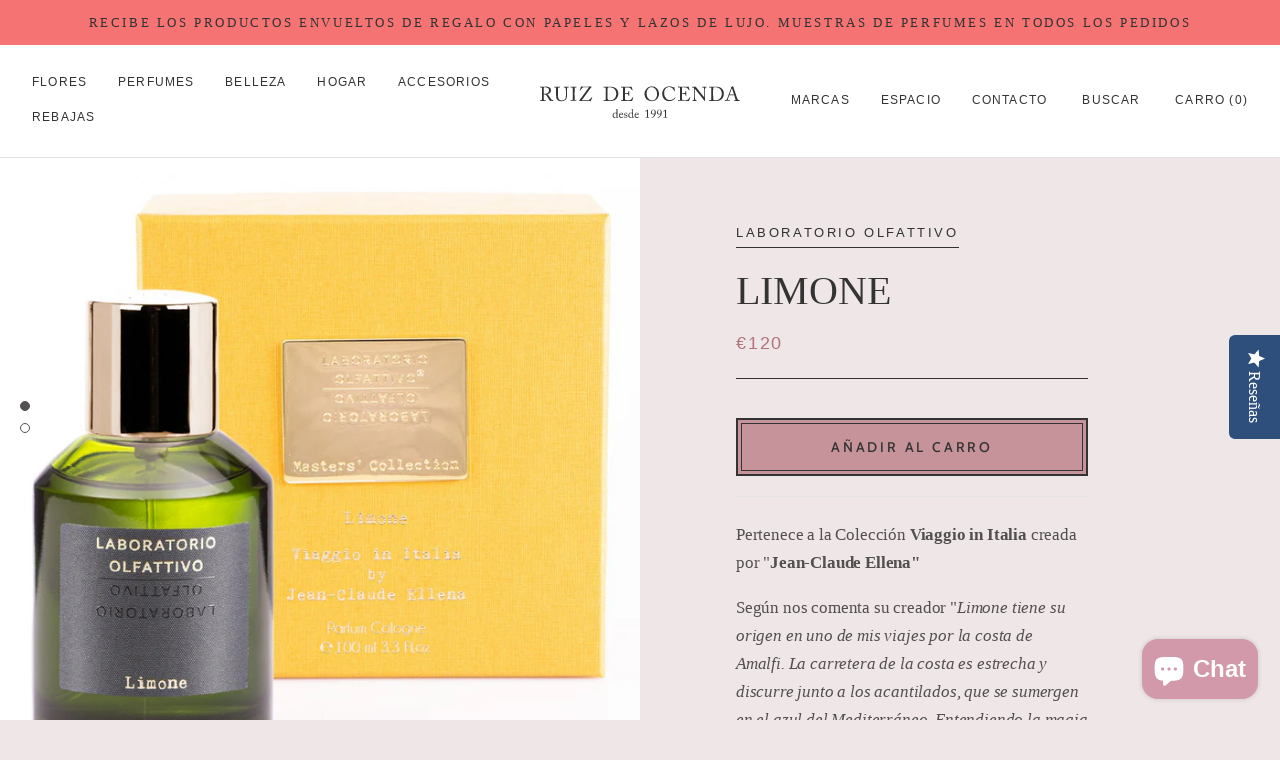

--- FILE ---
content_type: text/html; charset=utf-8
request_url: https://ruizdeocenda.com/products/limone
body_size: 31441
content:
<!doctype html>

<html class="no-js" lang="es">
  <head>
    <meta charset="utf-8"> 
    <meta http-equiv="X-UA-Compatible" content="IE=edge,chrome=1">
    <meta name="viewport" content="width=device-width, initial-scale=1.0, height=device-height, minimum-scale=1.0, user-scalable=0">
    <meta name="theme-color" content="">

    <title>
      LABORATORIO OLFATTIVO | Fragancias de autor en Ruiz de Ocenda
    </title><meta name="description" content="Laboratorio Olfattivo, perfumes exclusivos en Ruiz de Ocenda. Compra online y disfruta de envíos gratis en pedidos superiores a 60€ o visítanos en Bilbao para tener una experiencia única."><link rel="canonical" href="https://ruizdeocenda.com/products/limone"><link rel="shortcut icon" href="//ruizdeocenda.com/cdn/shop/files/R_32x32.png?v=1614336155" type="image/png"><meta property="og:type" content="product">
  <meta property="og:title" content="LIMONE"><meta property="og:image" content="http://ruizdeocenda.com/cdn/shop/products/Limone-completo-no-logo_grande.jpg?v=1642936131">
    <meta property="og:image:secure_url" content="https://ruizdeocenda.com/cdn/shop/products/Limone-completo-no-logo_grande.jpg?v=1642936131"><meta property="og:image" content="http://ruizdeocenda.com/cdn/shop/products/Limone-scaled_grande.jpg?v=1642936131">
    <meta property="og:image:secure_url" content="https://ruizdeocenda.com/cdn/shop/products/Limone-scaled_grande.jpg?v=1642936131"><meta property="og:price:amount" content="120,00">
  <meta property="og:price:currency" content="EUR"><meta property="og:description" content="Laboratorio Olfattivo, perfumes exclusivos en Ruiz de Ocenda. Compra online y disfruta de envíos gratis en pedidos superiores a 60€ o visítanos en Bilbao para tener una experiencia única."><meta property="og:url" content="https://ruizdeocenda.com/products/limone">
<meta property="og:site_name" content="Ruiz de Ocenda"><meta name="twitter:card" content="summary"><meta name="twitter:title" content="LIMONE">
  <meta name="twitter:description" content="
Pertenece a la Colección Viaggio in Italia creada por &quot;Jean-Claude Ellena&quot;
Según nos comenta su creador &quot;Limone tiene su origen en uno de mis viajes por la costa de Amalfi. La carretera de la costa es estrecha y discurre junto a los acantilados, que se sumergen en el azul del Mediterráneo. Entendiendo la magia de la naturaleza, es imposible resistirse a la belleza de estos lugares donde el limón amarillo atraviesa el azul cobrizo de las paredes de piedra. Entre el amarillo brillante y alegre y un espléndido azul principesco, encontré el tema de una nueva fragancia, indiscutiblemente aristocrática&quot;
Limón italiano, Jengibre, Hoja de naranja, Almizcle blanco
Eau de Parfum 100 ml">
  <meta name="twitter:image" content="https://ruizdeocenda.com/cdn/shop/products/Limone-completo-no-logo_600x600_crop_center.jpg?v=1642936131">

   
<!-- Avada Sales Pop Script -->


<script>const AVADA_SALES_POP_LAST_UPDATE = 1588527530775</script>






<!-- /Avada Sales Pop Script -->
 

  <!-- Avada Email Marketing Script -->
 

<script>window.AVADA_EM_POPUP_CACHE = 1636368270824;window.AVADA_EM_PUSH_CACHE = 1636368010441;</script>








        <script>
            const date = new Date();
            window.AVADA_EM = window.AVADA_EM || {};
            window.AVADA_EM.template = "product";
            window.AVADA_EM.shopId = '9X2nxyCk10Gop2QEfG2p';
            const params = new URL(document.location).searchParams;
            if (params.get('_avde') && params.get('redirectUrl')) {
              window.location.replace(params.get('redirectUrl'));
            }
            window.AVADA_EM.isTrackingEnabled = false;
        </script>
  <!-- /Avada Email Marketing Script -->

<script>window.performance && window.performance.mark && window.performance.mark('shopify.content_for_header.start');</script><meta name="google-site-verification" content="AfLw4N5y1Vzd6pbhrpQOobzI0KgCrPaXltTqHpSR7MU">
<meta id="shopify-digital-wallet" name="shopify-digital-wallet" content="/27175845975/digital_wallets/dialog">
<meta name="shopify-checkout-api-token" content="c64b70d73cb94c419a5f8ffc86be73d8">
<meta id="in-context-paypal-metadata" data-shop-id="27175845975" data-venmo-supported="false" data-environment="production" data-locale="es_ES" data-paypal-v4="true" data-currency="EUR">
<link rel="alternate" type="application/json+oembed" href="https://ruizdeocenda.com/products/limone.oembed">
<script async="async" src="/checkouts/internal/preloads.js?locale=es-ES"></script>
<link rel="preconnect" href="https://shop.app" crossorigin="anonymous">
<script async="async" src="https://shop.app/checkouts/internal/preloads.js?locale=es-ES&shop_id=27175845975" crossorigin="anonymous"></script>
<script id="apple-pay-shop-capabilities" type="application/json">{"shopId":27175845975,"countryCode":"ES","currencyCode":"EUR","merchantCapabilities":["supports3DS"],"merchantId":"gid:\/\/shopify\/Shop\/27175845975","merchantName":"Ruiz de Ocenda","requiredBillingContactFields":["postalAddress","email"],"requiredShippingContactFields":["postalAddress","email"],"shippingType":"shipping","supportedNetworks":["visa","maestro","masterCard","amex"],"total":{"type":"pending","label":"Ruiz de Ocenda","amount":"1.00"},"shopifyPaymentsEnabled":true,"supportsSubscriptions":true}</script>
<script id="shopify-features" type="application/json">{"accessToken":"c64b70d73cb94c419a5f8ffc86be73d8","betas":["rich-media-storefront-analytics"],"domain":"ruizdeocenda.com","predictiveSearch":true,"shopId":27175845975,"locale":"es"}</script>
<script>var Shopify = Shopify || {};
Shopify.shop = "ruiz-de-ocenda.myshopify.com";
Shopify.locale = "es";
Shopify.currency = {"active":"EUR","rate":"1.0"};
Shopify.country = "ES";
Shopify.theme = {"name":"Ruiz de Ocenda V.2","id":80161341527,"schema_name":"Prestige","schema_version":"2.0.4","theme_store_id":null,"role":"main"};
Shopify.theme.handle = "null";
Shopify.theme.style = {"id":null,"handle":null};
Shopify.cdnHost = "ruizdeocenda.com/cdn";
Shopify.routes = Shopify.routes || {};
Shopify.routes.root = "/";</script>
<script type="module">!function(o){(o.Shopify=o.Shopify||{}).modules=!0}(window);</script>
<script>!function(o){function n(){var o=[];function n(){o.push(Array.prototype.slice.apply(arguments))}return n.q=o,n}var t=o.Shopify=o.Shopify||{};t.loadFeatures=n(),t.autoloadFeatures=n()}(window);</script>
<script>
  window.ShopifyPay = window.ShopifyPay || {};
  window.ShopifyPay.apiHost = "shop.app\/pay";
  window.ShopifyPay.redirectState = null;
</script>
<script id="shop-js-analytics" type="application/json">{"pageType":"product"}</script>
<script defer="defer" async type="module" src="//ruizdeocenda.com/cdn/shopifycloud/shop-js/modules/v2/client.init-shop-cart-sync_-aut3ZVe.es.esm.js"></script>
<script defer="defer" async type="module" src="//ruizdeocenda.com/cdn/shopifycloud/shop-js/modules/v2/chunk.common_jR-HGkUL.esm.js"></script>
<script type="module">
  await import("//ruizdeocenda.com/cdn/shopifycloud/shop-js/modules/v2/client.init-shop-cart-sync_-aut3ZVe.es.esm.js");
await import("//ruizdeocenda.com/cdn/shopifycloud/shop-js/modules/v2/chunk.common_jR-HGkUL.esm.js");

  window.Shopify.SignInWithShop?.initShopCartSync?.({"fedCMEnabled":true,"windoidEnabled":true});

</script>
<script>
  window.Shopify = window.Shopify || {};
  if (!window.Shopify.featureAssets) window.Shopify.featureAssets = {};
  window.Shopify.featureAssets['shop-js'] = {"shop-cart-sync":["modules/v2/client.shop-cart-sync_BAYdngfT.es.esm.js","modules/v2/chunk.common_jR-HGkUL.esm.js"],"init-fed-cm":["modules/v2/client.init-fed-cm_C1KIrACA.es.esm.js","modules/v2/chunk.common_jR-HGkUL.esm.js"],"shop-button":["modules/v2/client.shop-button_nPJqyawu.es.esm.js","modules/v2/chunk.common_jR-HGkUL.esm.js"],"init-windoid":["modules/v2/client.init-windoid_BBN3UDv3.es.esm.js","modules/v2/chunk.common_jR-HGkUL.esm.js"],"shop-cash-offers":["modules/v2/client.shop-cash-offers_DHr6BHOX.es.esm.js","modules/v2/chunk.common_jR-HGkUL.esm.js","modules/v2/chunk.modal_K_-4b6jm.esm.js"],"shop-toast-manager":["modules/v2/client.shop-toast-manager_DsmMrndK.es.esm.js","modules/v2/chunk.common_jR-HGkUL.esm.js"],"init-shop-email-lookup-coordinator":["modules/v2/client.init-shop-email-lookup-coordinator_CqHiorcR.es.esm.js","modules/v2/chunk.common_jR-HGkUL.esm.js"],"pay-button":["modules/v2/client.pay-button_CyYMAtLe.es.esm.js","modules/v2/chunk.common_jR-HGkUL.esm.js"],"avatar":["modules/v2/client.avatar_BTnouDA3.es.esm.js"],"init-shop-cart-sync":["modules/v2/client.init-shop-cart-sync_-aut3ZVe.es.esm.js","modules/v2/chunk.common_jR-HGkUL.esm.js"],"shop-login-button":["modules/v2/client.shop-login-button_CkV-3QmP.es.esm.js","modules/v2/chunk.common_jR-HGkUL.esm.js","modules/v2/chunk.modal_K_-4b6jm.esm.js"],"init-customer-accounts-sign-up":["modules/v2/client.init-customer-accounts-sign-up_OVpxiKuf.es.esm.js","modules/v2/client.shop-login-button_CkV-3QmP.es.esm.js","modules/v2/chunk.common_jR-HGkUL.esm.js","modules/v2/chunk.modal_K_-4b6jm.esm.js"],"init-shop-for-new-customer-accounts":["modules/v2/client.init-shop-for-new-customer-accounts_B3-6tUHj.es.esm.js","modules/v2/client.shop-login-button_CkV-3QmP.es.esm.js","modules/v2/chunk.common_jR-HGkUL.esm.js","modules/v2/chunk.modal_K_-4b6jm.esm.js"],"init-customer-accounts":["modules/v2/client.init-customer-accounts_DAvreLqn.es.esm.js","modules/v2/client.shop-login-button_CkV-3QmP.es.esm.js","modules/v2/chunk.common_jR-HGkUL.esm.js","modules/v2/chunk.modal_K_-4b6jm.esm.js"],"shop-follow-button":["modules/v2/client.shop-follow-button_D-yP9CCa.es.esm.js","modules/v2/chunk.common_jR-HGkUL.esm.js","modules/v2/chunk.modal_K_-4b6jm.esm.js"],"lead-capture":["modules/v2/client.lead-capture_cgi9rykO.es.esm.js","modules/v2/chunk.common_jR-HGkUL.esm.js","modules/v2/chunk.modal_K_-4b6jm.esm.js"],"checkout-modal":["modules/v2/client.checkout-modal_CNOx8cMi.es.esm.js","modules/v2/chunk.common_jR-HGkUL.esm.js","modules/v2/chunk.modal_K_-4b6jm.esm.js"],"shop-login":["modules/v2/client.shop-login_B0Pz78O1.es.esm.js","modules/v2/chunk.common_jR-HGkUL.esm.js","modules/v2/chunk.modal_K_-4b6jm.esm.js"],"payment-terms":["modules/v2/client.payment-terms_DHTqhmPP.es.esm.js","modules/v2/chunk.common_jR-HGkUL.esm.js","modules/v2/chunk.modal_K_-4b6jm.esm.js"]};
</script>
<script>(function() {
  var isLoaded = false;
  function asyncLoad() {
    if (isLoaded) return;
    isLoaded = true;
    var urls = ["\/\/staticw2.yotpo.com\/mqngPAJubjNRFH8Wjx8oV0ZjYn3pCcBqLcqMb27f\/widget.js?shop=ruiz-de-ocenda.myshopify.com","https:\/\/cdn-widgetsrepository.yotpo.com\/v1\/loader\/mqngPAJubjNRFH8Wjx8oV0ZjYn3pCcBqLcqMb27f?shop=ruiz-de-ocenda.myshopify.com"];
    for (var i = 0; i < urls.length; i++) {
      var s = document.createElement('script');
      s.type = 'text/javascript';
      s.async = true;
      s.src = urls[i];
      var x = document.getElementsByTagName('script')[0];
      x.parentNode.insertBefore(s, x);
    }
  };
  if(window.attachEvent) {
    window.attachEvent('onload', asyncLoad);
  } else {
    window.addEventListener('load', asyncLoad, false);
  }
})();</script>
<script id="__st">var __st={"a":27175845975,"offset":3600,"reqid":"33770045-f7c8-4609-ab65-317e2fa884bc-1768966268","pageurl":"ruizdeocenda.com\/products\/limone","u":"8ef1a96adf3b","p":"product","rtyp":"product","rid":6566432800855};</script>
<script>window.ShopifyPaypalV4VisibilityTracking = true;</script>
<script id="captcha-bootstrap">!function(){'use strict';const t='contact',e='account',n='new_comment',o=[[t,t],['blogs',n],['comments',n],[t,'customer']],c=[[e,'customer_login'],[e,'guest_login'],[e,'recover_customer_password'],[e,'create_customer']],r=t=>t.map((([t,e])=>`form[action*='/${t}']:not([data-nocaptcha='true']) input[name='form_type'][value='${e}']`)).join(','),a=t=>()=>t?[...document.querySelectorAll(t)].map((t=>t.form)):[];function s(){const t=[...o],e=r(t);return a(e)}const i='password',u='form_key',d=['recaptcha-v3-token','g-recaptcha-response','h-captcha-response',i],f=()=>{try{return window.sessionStorage}catch{return}},m='__shopify_v',_=t=>t.elements[u];function p(t,e,n=!1){try{const o=window.sessionStorage,c=JSON.parse(o.getItem(e)),{data:r}=function(t){const{data:e,action:n}=t;return t[m]||n?{data:e,action:n}:{data:t,action:n}}(c);for(const[e,n]of Object.entries(r))t.elements[e]&&(t.elements[e].value=n);n&&o.removeItem(e)}catch(o){console.error('form repopulation failed',{error:o})}}const l='form_type',E='cptcha';function T(t){t.dataset[E]=!0}const w=window,h=w.document,L='Shopify',v='ce_forms',y='captcha';let A=!1;((t,e)=>{const n=(g='f06e6c50-85a8-45c8-87d0-21a2b65856fe',I='https://cdn.shopify.com/shopifycloud/storefront-forms-hcaptcha/ce_storefront_forms_captcha_hcaptcha.v1.5.2.iife.js',D={infoText:'Protegido por hCaptcha',privacyText:'Privacidad',termsText:'Términos'},(t,e,n)=>{const o=w[L][v],c=o.bindForm;if(c)return c(t,g,e,D).then(n);var r;o.q.push([[t,g,e,D],n]),r=I,A||(h.body.append(Object.assign(h.createElement('script'),{id:'captcha-provider',async:!0,src:r})),A=!0)});var g,I,D;w[L]=w[L]||{},w[L][v]=w[L][v]||{},w[L][v].q=[],w[L][y]=w[L][y]||{},w[L][y].protect=function(t,e){n(t,void 0,e),T(t)},Object.freeze(w[L][y]),function(t,e,n,w,h,L){const[v,y,A,g]=function(t,e,n){const i=e?o:[],u=t?c:[],d=[...i,...u],f=r(d),m=r(i),_=r(d.filter((([t,e])=>n.includes(e))));return[a(f),a(m),a(_),s()]}(w,h,L),I=t=>{const e=t.target;return e instanceof HTMLFormElement?e:e&&e.form},D=t=>v().includes(t);t.addEventListener('submit',(t=>{const e=I(t);if(!e)return;const n=D(e)&&!e.dataset.hcaptchaBound&&!e.dataset.recaptchaBound,o=_(e),c=g().includes(e)&&(!o||!o.value);(n||c)&&t.preventDefault(),c&&!n&&(function(t){try{if(!f())return;!function(t){const e=f();if(!e)return;const n=_(t);if(!n)return;const o=n.value;o&&e.removeItem(o)}(t);const e=Array.from(Array(32),(()=>Math.random().toString(36)[2])).join('');!function(t,e){_(t)||t.append(Object.assign(document.createElement('input'),{type:'hidden',name:u})),t.elements[u].value=e}(t,e),function(t,e){const n=f();if(!n)return;const o=[...t.querySelectorAll(`input[type='${i}']`)].map((({name:t})=>t)),c=[...d,...o],r={};for(const[a,s]of new FormData(t).entries())c.includes(a)||(r[a]=s);n.setItem(e,JSON.stringify({[m]:1,action:t.action,data:r}))}(t,e)}catch(e){console.error('failed to persist form',e)}}(e),e.submit())}));const S=(t,e)=>{t&&!t.dataset[E]&&(n(t,e.some((e=>e===t))),T(t))};for(const o of['focusin','change'])t.addEventListener(o,(t=>{const e=I(t);D(e)&&S(e,y())}));const B=e.get('form_key'),M=e.get(l),P=B&&M;t.addEventListener('DOMContentLoaded',(()=>{const t=y();if(P)for(const e of t)e.elements[l].value===M&&p(e,B);[...new Set([...A(),...v().filter((t=>'true'===t.dataset.shopifyCaptcha))])].forEach((e=>S(e,t)))}))}(h,new URLSearchParams(w.location.search),n,t,e,['guest_login'])})(!0,!0)}();</script>
<script integrity="sha256-4kQ18oKyAcykRKYeNunJcIwy7WH5gtpwJnB7kiuLZ1E=" data-source-attribution="shopify.loadfeatures" defer="defer" src="//ruizdeocenda.com/cdn/shopifycloud/storefront/assets/storefront/load_feature-a0a9edcb.js" crossorigin="anonymous"></script>
<script crossorigin="anonymous" defer="defer" src="//ruizdeocenda.com/cdn/shopifycloud/storefront/assets/shopify_pay/storefront-65b4c6d7.js?v=20250812"></script>
<script data-source-attribution="shopify.dynamic_checkout.dynamic.init">var Shopify=Shopify||{};Shopify.PaymentButton=Shopify.PaymentButton||{isStorefrontPortableWallets:!0,init:function(){window.Shopify.PaymentButton.init=function(){};var t=document.createElement("script");t.src="https://ruizdeocenda.com/cdn/shopifycloud/portable-wallets/latest/portable-wallets.es.js",t.type="module",document.head.appendChild(t)}};
</script>
<script data-source-attribution="shopify.dynamic_checkout.buyer_consent">
  function portableWalletsHideBuyerConsent(e){var t=document.getElementById("shopify-buyer-consent"),n=document.getElementById("shopify-subscription-policy-button");t&&n&&(t.classList.add("hidden"),t.setAttribute("aria-hidden","true"),n.removeEventListener("click",e))}function portableWalletsShowBuyerConsent(e){var t=document.getElementById("shopify-buyer-consent"),n=document.getElementById("shopify-subscription-policy-button");t&&n&&(t.classList.remove("hidden"),t.removeAttribute("aria-hidden"),n.addEventListener("click",e))}window.Shopify?.PaymentButton&&(window.Shopify.PaymentButton.hideBuyerConsent=portableWalletsHideBuyerConsent,window.Shopify.PaymentButton.showBuyerConsent=portableWalletsShowBuyerConsent);
</script>
<script data-source-attribution="shopify.dynamic_checkout.cart.bootstrap">document.addEventListener("DOMContentLoaded",(function(){function t(){return document.querySelector("shopify-accelerated-checkout-cart, shopify-accelerated-checkout")}if(t())Shopify.PaymentButton.init();else{new MutationObserver((function(e,n){t()&&(Shopify.PaymentButton.init(),n.disconnect())})).observe(document.body,{childList:!0,subtree:!0})}}));
</script>
<link id="shopify-accelerated-checkout-styles" rel="stylesheet" media="screen" href="https://ruizdeocenda.com/cdn/shopifycloud/portable-wallets/latest/accelerated-checkout-backwards-compat.css" crossorigin="anonymous">
<style id="shopify-accelerated-checkout-cart">
        #shopify-buyer-consent {
  margin-top: 1em;
  display: inline-block;
  width: 100%;
}

#shopify-buyer-consent.hidden {
  display: none;
}

#shopify-subscription-policy-button {
  background: none;
  border: none;
  padding: 0;
  text-decoration: underline;
  font-size: inherit;
  cursor: pointer;
}

#shopify-subscription-policy-button::before {
  box-shadow: none;
}

      </style>

<script>window.performance && window.performance.mark && window.performance.mark('shopify.content_for_header.end');</script>

    <link rel="stylesheet" href="//ruizdeocenda.com/cdn/shop/t/3/assets/theme.scss.css?v=159254877822987350431762706183">
    <link rel="stylesheet" href="//ruizdeocenda.com/cdn/shop/t/3/assets/rdo.css?v=65689135520711732631684820284">
   
    <style>
      @font-face {
        font-family: 'Caslon';
        src: url("//ruizdeocenda.com/cdn/shop/t/3/assets/ACaslonPro-Bold.woff2?v=23238926855460352271588247535") format('woff2'),
             url("//ruizdeocenda.com/cdn/shop/t/3/assets/ACaslonPro-Bold.woff?v=344144980929337071588247535") format('woff'),
        font-weight: 600;
        font-style: normal;
      }

      @font-face {
        font-family: 'Caslon';
        src: url("//ruizdeocenda.com/cdn/shop/t/3/assets/ACaslonPro-Regular.woff2?v=3729836958813654551588247539") format('woff2'),
             url("//ruizdeocenda.com/cdn/shop/t/3/assets/ACaslonPro-Regular.woff?v=41611758208689486171588247538") format('woff'),
        font-weight: 400;
        font-style: normal;
      }

      @font-face {
        font-family: 'Caslon';
        src: url("//ruizdeocenda.com/cdn/shop/t/3/assets/ACaslonPro-Italic.woff2?v=67188242944326213821588247538") format('woff2'),
             url("//ruizdeocenda.com/cdn/shop/t/3/assets/ACaslonPro-Italic.woff?v=120486086483484647531588247537") format('woff'),
        font-weight: 400;
        font-style: italic;
      }

    </style> 
    	<script src="//ruizdeocenda.com/cdn/shop/t/3/assets/jquery.js?v=19645417740340846581588247541"></script>
    <script>
      // This allows to expose several variables to the global scope, to be used in scripts
      window.theme = {
        template: "product",
        shopCurrency: "EUR",
        moneyFormat: "€{{amount_with_comma_separator}}",
        moneyWithCurrencyFormat: "€{{amount_with_comma_separator}} EUR",
        currencyConversionEnabled: false,
        currencyConversionMoneyFormat: "money_format",
        currencyConversionRoundAmounts: true,
        productImageSize: "square",
        searchMode: "product",
        showPageTransition: false,
        showElementStaggering: false,
        showImageZooming: true,
        enableExperimentalResizeObserver: false
      };

      window.languages = {
        cartAddNote: "Añadir una nota al pedido",
        cartEditNote: "Editar la nota del pedido",
        productImageLoadingError: "Esta imagen no ha podido ser guardada. Por favor recargue la página",
        productFormAddToCart: "Añadir al carro",
        productFormUnavailable: "No disponible",
        productFormSoldOut: "Agotado",
        shippingEstimatorOneResult: "Una opción disponible",
        shippingEstimatorMoreResults: "{{count}} opciones disponibles",
        shippingEstimatorNoResults: "No se ha encontrado un método de envío valido"
      };

      window.lazySizesConfig = {
        loadHidden: false,
        hFac: 0.5,
        expFactor: 2,
        ricTimeout: 150,
        lazyClass: 'Image--lazyLoad',
        loadingClass: 'Image--lazyLoading',
        loadedClass: 'Image--lazyLoaded'
      };

      document.documentElement.className = document.documentElement.className.replace('no-js', 'js');
      document.documentElement.style.setProperty('--window-height', window.innerHeight + 'px');

      // We do a quick detection of some features (we could use Modernizr but for so little...)
      (function() {
        document.documentElement.className += ((window.CSS && window.CSS.supports('(position: sticky) or (position: -webkit-sticky)')) ? ' supports-sticky' : ' no-supports-sticky');
        document.documentElement.className += (window.matchMedia('(-moz-touch-enabled: 1), (hover: none)')).matches ? ' no-supports-hover' : ' supports-hover';
      }());

      window.onpageshow = function (event) {
        if (event.persisted) {
          window.location.reload();
        }
      };
    </script>

    <script src="//ruizdeocenda.com/cdn/shop/t/3/assets/lazysizes.min.js?v=174358363404432586981588247542" async></script>

    
<script src="https://polyfill-fastly.net/v2/polyfill.min.js?features=fetch,Element.prototype.closest,Element.prototype.remove,Element.prototype.classList,Array.prototype.includes,Array.prototype.fill,Object.assign,CustomEvent,IntersectionObserver,IntersectionObserverEntry" defer></script>
    <script src="//ruizdeocenda.com/cdn/shop/t/3/assets/libs.min.js?v=88466822118989791001588247542" defer></script>
    <script src="//ruizdeocenda.com/cdn/shop/t/3/assets/theme.js?v=2664732844340382251605023226" defer></script>
    <script src="//ruizdeocenda.com/cdn/shop/t/3/assets/custom.js?v=8814717088703906631588247540" defer></script>

    
  <script type="application/ld+json">
  {
    "@context": "http://schema.org",
    "@type": "Product",
    "offers": {
      "@type": "Offer",
      "availability":"//schema.org/InStock",
      "price": "120,00",
      "priceCurrency": "EUR"
    },
    "brand": "LABORATORIO OLFATTIVO",
    "name": "LIMONE",
    "description": "\nPertenece a la Colección Viaggio in Italia creada por \"Jean-Claude Ellena\"\nSegún nos comenta su creador \"Limone tiene su origen en uno de mis viajes por la costa de Amalfi. La carretera de la costa es estrecha y discurre junto a los acantilados, que se sumergen en el azul del Mediterráneo. Entendiendo la magia de la naturaleza, es imposible resistirse a la belleza de estos lugares donde el limón amarillo atraviesa el azul cobrizo de las paredes de piedra. Entre el amarillo brillante y alegre y un espléndido azul principesco, encontré el tema de una nueva fragancia, indiscutiblemente aristocrática\"\nLimón italiano, Jengibre, Hoja de naranja, Almizcle blanco\nEau de Parfum 100 ml",
    "category": "Cítrico",
    "url": "https://ruizdeocenda.com/products/limone",
    "image": {
      "@type": "ImageObject",
      "url": "https://ruizdeocenda.com/cdn/shop/products/Limone-completo-no-logo_1024x1024.jpg?v=1642936131",
      "image": "https://ruizdeocenda.com/cdn/shop/products/Limone-completo-no-logo_1024x1024.jpg?v=1642936131",
      "name": "LIMONE",
      "width": 1024,
      "height": 1024
    }
  }
  </script>


 
  <script src="https://cdn.shopify.com/extensions/e8878072-2f6b-4e89-8082-94b04320908d/inbox-1254/assets/inbox-chat-loader.js" type="text/javascript" defer="defer"></script>
<link href="https://monorail-edge.shopifysvc.com" rel="dns-prefetch">
<script>(function(){if ("sendBeacon" in navigator && "performance" in window) {try {var session_token_from_headers = performance.getEntriesByType('navigation')[0].serverTiming.find(x => x.name == '_s').description;} catch {var session_token_from_headers = undefined;}var session_cookie_matches = document.cookie.match(/_shopify_s=([^;]*)/);var session_token_from_cookie = session_cookie_matches && session_cookie_matches.length === 2 ? session_cookie_matches[1] : "";var session_token = session_token_from_headers || session_token_from_cookie || "";function handle_abandonment_event(e) {var entries = performance.getEntries().filter(function(entry) {return /monorail-edge.shopifysvc.com/.test(entry.name);});if (!window.abandonment_tracked && entries.length === 0) {window.abandonment_tracked = true;var currentMs = Date.now();var navigation_start = performance.timing.navigationStart;var payload = {shop_id: 27175845975,url: window.location.href,navigation_start,duration: currentMs - navigation_start,session_token,page_type: "product"};window.navigator.sendBeacon("https://monorail-edge.shopifysvc.com/v1/produce", JSON.stringify({schema_id: "online_store_buyer_site_abandonment/1.1",payload: payload,metadata: {event_created_at_ms: currentMs,event_sent_at_ms: currentMs}}));}}window.addEventListener('pagehide', handle_abandonment_event);}}());</script>
<script id="web-pixels-manager-setup">(function e(e,d,r,n,o){if(void 0===o&&(o={}),!Boolean(null===(a=null===(i=window.Shopify)||void 0===i?void 0:i.analytics)||void 0===a?void 0:a.replayQueue)){var i,a;window.Shopify=window.Shopify||{};var t=window.Shopify;t.analytics=t.analytics||{};var s=t.analytics;s.replayQueue=[],s.publish=function(e,d,r){return s.replayQueue.push([e,d,r]),!0};try{self.performance.mark("wpm:start")}catch(e){}var l=function(){var e={modern:/Edge?\/(1{2}[4-9]|1[2-9]\d|[2-9]\d{2}|\d{4,})\.\d+(\.\d+|)|Firefox\/(1{2}[4-9]|1[2-9]\d|[2-9]\d{2}|\d{4,})\.\d+(\.\d+|)|Chrom(ium|e)\/(9{2}|\d{3,})\.\d+(\.\d+|)|(Maci|X1{2}).+ Version\/(15\.\d+|(1[6-9]|[2-9]\d|\d{3,})\.\d+)([,.]\d+|)( \(\w+\)|)( Mobile\/\w+|) Safari\/|Chrome.+OPR\/(9{2}|\d{3,})\.\d+\.\d+|(CPU[ +]OS|iPhone[ +]OS|CPU[ +]iPhone|CPU IPhone OS|CPU iPad OS)[ +]+(15[._]\d+|(1[6-9]|[2-9]\d|\d{3,})[._]\d+)([._]\d+|)|Android:?[ /-](13[3-9]|1[4-9]\d|[2-9]\d{2}|\d{4,})(\.\d+|)(\.\d+|)|Android.+Firefox\/(13[5-9]|1[4-9]\d|[2-9]\d{2}|\d{4,})\.\d+(\.\d+|)|Android.+Chrom(ium|e)\/(13[3-9]|1[4-9]\d|[2-9]\d{2}|\d{4,})\.\d+(\.\d+|)|SamsungBrowser\/([2-9]\d|\d{3,})\.\d+/,legacy:/Edge?\/(1[6-9]|[2-9]\d|\d{3,})\.\d+(\.\d+|)|Firefox\/(5[4-9]|[6-9]\d|\d{3,})\.\d+(\.\d+|)|Chrom(ium|e)\/(5[1-9]|[6-9]\d|\d{3,})\.\d+(\.\d+|)([\d.]+$|.*Safari\/(?![\d.]+ Edge\/[\d.]+$))|(Maci|X1{2}).+ Version\/(10\.\d+|(1[1-9]|[2-9]\d|\d{3,})\.\d+)([,.]\d+|)( \(\w+\)|)( Mobile\/\w+|) Safari\/|Chrome.+OPR\/(3[89]|[4-9]\d|\d{3,})\.\d+\.\d+|(CPU[ +]OS|iPhone[ +]OS|CPU[ +]iPhone|CPU IPhone OS|CPU iPad OS)[ +]+(10[._]\d+|(1[1-9]|[2-9]\d|\d{3,})[._]\d+)([._]\d+|)|Android:?[ /-](13[3-9]|1[4-9]\d|[2-9]\d{2}|\d{4,})(\.\d+|)(\.\d+|)|Mobile Safari.+OPR\/([89]\d|\d{3,})\.\d+\.\d+|Android.+Firefox\/(13[5-9]|1[4-9]\d|[2-9]\d{2}|\d{4,})\.\d+(\.\d+|)|Android.+Chrom(ium|e)\/(13[3-9]|1[4-9]\d|[2-9]\d{2}|\d{4,})\.\d+(\.\d+|)|Android.+(UC? ?Browser|UCWEB|U3)[ /]?(15\.([5-9]|\d{2,})|(1[6-9]|[2-9]\d|\d{3,})\.\d+)\.\d+|SamsungBrowser\/(5\.\d+|([6-9]|\d{2,})\.\d+)|Android.+MQ{2}Browser\/(14(\.(9|\d{2,})|)|(1[5-9]|[2-9]\d|\d{3,})(\.\d+|))(\.\d+|)|K[Aa][Ii]OS\/(3\.\d+|([4-9]|\d{2,})\.\d+)(\.\d+|)/},d=e.modern,r=e.legacy,n=navigator.userAgent;return n.match(d)?"modern":n.match(r)?"legacy":"unknown"}(),u="modern"===l?"modern":"legacy",c=(null!=n?n:{modern:"",legacy:""})[u],f=function(e){return[e.baseUrl,"/wpm","/b",e.hashVersion,"modern"===e.buildTarget?"m":"l",".js"].join("")}({baseUrl:d,hashVersion:r,buildTarget:u}),m=function(e){var d=e.version,r=e.bundleTarget,n=e.surface,o=e.pageUrl,i=e.monorailEndpoint;return{emit:function(e){var a=e.status,t=e.errorMsg,s=(new Date).getTime(),l=JSON.stringify({metadata:{event_sent_at_ms:s},events:[{schema_id:"web_pixels_manager_load/3.1",payload:{version:d,bundle_target:r,page_url:o,status:a,surface:n,error_msg:t},metadata:{event_created_at_ms:s}}]});if(!i)return console&&console.warn&&console.warn("[Web Pixels Manager] No Monorail endpoint provided, skipping logging."),!1;try{return self.navigator.sendBeacon.bind(self.navigator)(i,l)}catch(e){}var u=new XMLHttpRequest;try{return u.open("POST",i,!0),u.setRequestHeader("Content-Type","text/plain"),u.send(l),!0}catch(e){return console&&console.warn&&console.warn("[Web Pixels Manager] Got an unhandled error while logging to Monorail."),!1}}}}({version:r,bundleTarget:l,surface:e.surface,pageUrl:self.location.href,monorailEndpoint:e.monorailEndpoint});try{o.browserTarget=l,function(e){var d=e.src,r=e.async,n=void 0===r||r,o=e.onload,i=e.onerror,a=e.sri,t=e.scriptDataAttributes,s=void 0===t?{}:t,l=document.createElement("script"),u=document.querySelector("head"),c=document.querySelector("body");if(l.async=n,l.src=d,a&&(l.integrity=a,l.crossOrigin="anonymous"),s)for(var f in s)if(Object.prototype.hasOwnProperty.call(s,f))try{l.dataset[f]=s[f]}catch(e){}if(o&&l.addEventListener("load",o),i&&l.addEventListener("error",i),u)u.appendChild(l);else{if(!c)throw new Error("Did not find a head or body element to append the script");c.appendChild(l)}}({src:f,async:!0,onload:function(){if(!function(){var e,d;return Boolean(null===(d=null===(e=window.Shopify)||void 0===e?void 0:e.analytics)||void 0===d?void 0:d.initialized)}()){var d=window.webPixelsManager.init(e)||void 0;if(d){var r=window.Shopify.analytics;r.replayQueue.forEach((function(e){var r=e[0],n=e[1],o=e[2];d.publishCustomEvent(r,n,o)})),r.replayQueue=[],r.publish=d.publishCustomEvent,r.visitor=d.visitor,r.initialized=!0}}},onerror:function(){return m.emit({status:"failed",errorMsg:"".concat(f," has failed to load")})},sri:function(e){var d=/^sha384-[A-Za-z0-9+/=]+$/;return"string"==typeof e&&d.test(e)}(c)?c:"",scriptDataAttributes:o}),m.emit({status:"loading"})}catch(e){m.emit({status:"failed",errorMsg:(null==e?void 0:e.message)||"Unknown error"})}}})({shopId: 27175845975,storefrontBaseUrl: "https://ruizdeocenda.com",extensionsBaseUrl: "https://extensions.shopifycdn.com/cdn/shopifycloud/web-pixels-manager",monorailEndpoint: "https://monorail-edge.shopifysvc.com/unstable/produce_batch",surface: "storefront-renderer",enabledBetaFlags: ["2dca8a86"],webPixelsConfigList: [{"id":"3456762200","configuration":"{\"serverEndpoint\":\"https:\/\/s.promify.ai\/api\/promify-pixel\",\"enableGoogleAds\":\"true\",\"enableMetaAds\":\"true\",\"testMode\":\"false\"}","eventPayloadVersion":"v1","runtimeContext":"STRICT","scriptVersion":"ead9877b1e4ff1d5b0e81b81bd303818","type":"APP","apiClientId":273176920065,"privacyPurposes":["ANALYTICS","MARKETING","SALE_OF_DATA"],"dataSharingAdjustments":{"protectedCustomerApprovalScopes":["read_customer_personal_data"]}},{"id":"3131998552","configuration":"{\"yotpoStoreId\":\"mqngPAJubjNRFH8Wjx8oV0ZjYn3pCcBqLcqMb27f\"}","eventPayloadVersion":"v1","runtimeContext":"STRICT","scriptVersion":"8bb37a256888599d9a3d57f0551d3859","type":"APP","apiClientId":70132,"privacyPurposes":["ANALYTICS","MARKETING","SALE_OF_DATA"],"dataSharingAdjustments":{"protectedCustomerApprovalScopes":["read_customer_address","read_customer_email","read_customer_name","read_customer_personal_data","read_customer_phone"]}},{"id":"654836056","configuration":"{\"config\":\"{\\\"pixel_id\\\":\\\"G-TVEKEG9TC4\\\",\\\"target_country\\\":\\\"ES\\\",\\\"gtag_events\\\":[{\\\"type\\\":\\\"search\\\",\\\"action_label\\\":[\\\"G-TVEKEG9TC4\\\",\\\"AW-1000697558\\\/9ANtCOL-4YsYENbdld0D\\\"]},{\\\"type\\\":\\\"begin_checkout\\\",\\\"action_label\\\":[\\\"G-TVEKEG9TC4\\\",\\\"AW-1000697558\\\/TtS5COj-4YsYENbdld0D\\\"]},{\\\"type\\\":\\\"view_item\\\",\\\"action_label\\\":[\\\"G-TVEKEG9TC4\\\",\\\"AW-1000697558\\\/pX6dCN_-4YsYENbdld0D\\\",\\\"MC-F44796VR8B\\\"]},{\\\"type\\\":\\\"purchase\\\",\\\"action_label\\\":[\\\"G-TVEKEG9TC4\\\",\\\"AW-1000697558\\\/XWLlCNn-4YsYENbdld0D\\\",\\\"MC-F44796VR8B\\\"]},{\\\"type\\\":\\\"page_view\\\",\\\"action_label\\\":[\\\"G-TVEKEG9TC4\\\",\\\"AW-1000697558\\\/LH9ACNz-4YsYENbdld0D\\\",\\\"MC-F44796VR8B\\\"]},{\\\"type\\\":\\\"add_payment_info\\\",\\\"action_label\\\":[\\\"G-TVEKEG9TC4\\\",\\\"AW-1000697558\\\/Du21COv-4YsYENbdld0D\\\"]},{\\\"type\\\":\\\"add_to_cart\\\",\\\"action_label\\\":[\\\"G-TVEKEG9TC4\\\",\\\"AW-1000697558\\\/0YkGCOX-4YsYENbdld0D\\\"]}],\\\"enable_monitoring_mode\\\":false}\"}","eventPayloadVersion":"v1","runtimeContext":"OPEN","scriptVersion":"b2a88bafab3e21179ed38636efcd8a93","type":"APP","apiClientId":1780363,"privacyPurposes":[],"dataSharingAdjustments":{"protectedCustomerApprovalScopes":["read_customer_address","read_customer_email","read_customer_name","read_customer_personal_data","read_customer_phone"]}},{"id":"275513688","configuration":"{\"pixel_id\":\"2846462365632926\",\"pixel_type\":\"facebook_pixel\",\"metaapp_system_user_token\":\"-\"}","eventPayloadVersion":"v1","runtimeContext":"OPEN","scriptVersion":"ca16bc87fe92b6042fbaa3acc2fbdaa6","type":"APP","apiClientId":2329312,"privacyPurposes":["ANALYTICS","MARKETING","SALE_OF_DATA"],"dataSharingAdjustments":{"protectedCustomerApprovalScopes":["read_customer_address","read_customer_email","read_customer_name","read_customer_personal_data","read_customer_phone"]}},{"id":"shopify-app-pixel","configuration":"{}","eventPayloadVersion":"v1","runtimeContext":"STRICT","scriptVersion":"0450","apiClientId":"shopify-pixel","type":"APP","privacyPurposes":["ANALYTICS","MARKETING"]},{"id":"shopify-custom-pixel","eventPayloadVersion":"v1","runtimeContext":"LAX","scriptVersion":"0450","apiClientId":"shopify-pixel","type":"CUSTOM","privacyPurposes":["ANALYTICS","MARKETING"]}],isMerchantRequest: false,initData: {"shop":{"name":"Ruiz de Ocenda","paymentSettings":{"currencyCode":"EUR"},"myshopifyDomain":"ruiz-de-ocenda.myshopify.com","countryCode":"ES","storefrontUrl":"https:\/\/ruizdeocenda.com"},"customer":null,"cart":null,"checkout":null,"productVariants":[{"price":{"amount":120.0,"currencyCode":"EUR"},"product":{"title":"LIMONE","vendor":"LABORATORIO OLFATTIVO","id":"6566432800855","untranslatedTitle":"LIMONE","url":"\/products\/limone","type":"Cítrico"},"id":"39319579525207","image":{"src":"\/\/ruizdeocenda.com\/cdn\/shop\/products\/Limone-completo-no-logo.jpg?v=1642936131"},"sku":"","title":"Default Title","untranslatedTitle":"Default Title"}],"purchasingCompany":null},},"https://ruizdeocenda.com/cdn","fcfee988w5aeb613cpc8e4bc33m6693e112",{"modern":"","legacy":""},{"shopId":"27175845975","storefrontBaseUrl":"https:\/\/ruizdeocenda.com","extensionBaseUrl":"https:\/\/extensions.shopifycdn.com\/cdn\/shopifycloud\/web-pixels-manager","surface":"storefront-renderer","enabledBetaFlags":"[\"2dca8a86\"]","isMerchantRequest":"false","hashVersion":"fcfee988w5aeb613cpc8e4bc33m6693e112","publish":"custom","events":"[[\"page_viewed\",{}],[\"product_viewed\",{\"productVariant\":{\"price\":{\"amount\":120.0,\"currencyCode\":\"EUR\"},\"product\":{\"title\":\"LIMONE\",\"vendor\":\"LABORATORIO OLFATTIVO\",\"id\":\"6566432800855\",\"untranslatedTitle\":\"LIMONE\",\"url\":\"\/products\/limone\",\"type\":\"Cítrico\"},\"id\":\"39319579525207\",\"image\":{\"src\":\"\/\/ruizdeocenda.com\/cdn\/shop\/products\/Limone-completo-no-logo.jpg?v=1642936131\"},\"sku\":\"\",\"title\":\"Default Title\",\"untranslatedTitle\":\"Default Title\"}}]]"});</script><script>
  window.ShopifyAnalytics = window.ShopifyAnalytics || {};
  window.ShopifyAnalytics.meta = window.ShopifyAnalytics.meta || {};
  window.ShopifyAnalytics.meta.currency = 'EUR';
  var meta = {"product":{"id":6566432800855,"gid":"gid:\/\/shopify\/Product\/6566432800855","vendor":"LABORATORIO OLFATTIVO","type":"Cítrico","handle":"limone","variants":[{"id":39319579525207,"price":12000,"name":"LIMONE","public_title":null,"sku":""}],"remote":false},"page":{"pageType":"product","resourceType":"product","resourceId":6566432800855,"requestId":"33770045-f7c8-4609-ab65-317e2fa884bc-1768966268"}};
  for (var attr in meta) {
    window.ShopifyAnalytics.meta[attr] = meta[attr];
  }
</script>
<script class="analytics">
  (function () {
    var customDocumentWrite = function(content) {
      var jquery = null;

      if (window.jQuery) {
        jquery = window.jQuery;
      } else if (window.Checkout && window.Checkout.$) {
        jquery = window.Checkout.$;
      }

      if (jquery) {
        jquery('body').append(content);
      }
    };

    var hasLoggedConversion = function(token) {
      if (token) {
        return document.cookie.indexOf('loggedConversion=' + token) !== -1;
      }
      return false;
    }

    var setCookieIfConversion = function(token) {
      if (token) {
        var twoMonthsFromNow = new Date(Date.now());
        twoMonthsFromNow.setMonth(twoMonthsFromNow.getMonth() + 2);

        document.cookie = 'loggedConversion=' + token + '; expires=' + twoMonthsFromNow;
      }
    }

    var trekkie = window.ShopifyAnalytics.lib = window.trekkie = window.trekkie || [];
    if (trekkie.integrations) {
      return;
    }
    trekkie.methods = [
      'identify',
      'page',
      'ready',
      'track',
      'trackForm',
      'trackLink'
    ];
    trekkie.factory = function(method) {
      return function() {
        var args = Array.prototype.slice.call(arguments);
        args.unshift(method);
        trekkie.push(args);
        return trekkie;
      };
    };
    for (var i = 0; i < trekkie.methods.length; i++) {
      var key = trekkie.methods[i];
      trekkie[key] = trekkie.factory(key);
    }
    trekkie.load = function(config) {
      trekkie.config = config || {};
      trekkie.config.initialDocumentCookie = document.cookie;
      var first = document.getElementsByTagName('script')[0];
      var script = document.createElement('script');
      script.type = 'text/javascript';
      script.onerror = function(e) {
        var scriptFallback = document.createElement('script');
        scriptFallback.type = 'text/javascript';
        scriptFallback.onerror = function(error) {
                var Monorail = {
      produce: function produce(monorailDomain, schemaId, payload) {
        var currentMs = new Date().getTime();
        var event = {
          schema_id: schemaId,
          payload: payload,
          metadata: {
            event_created_at_ms: currentMs,
            event_sent_at_ms: currentMs
          }
        };
        return Monorail.sendRequest("https://" + monorailDomain + "/v1/produce", JSON.stringify(event));
      },
      sendRequest: function sendRequest(endpointUrl, payload) {
        // Try the sendBeacon API
        if (window && window.navigator && typeof window.navigator.sendBeacon === 'function' && typeof window.Blob === 'function' && !Monorail.isIos12()) {
          var blobData = new window.Blob([payload], {
            type: 'text/plain'
          });

          if (window.navigator.sendBeacon(endpointUrl, blobData)) {
            return true;
          } // sendBeacon was not successful

        } // XHR beacon

        var xhr = new XMLHttpRequest();

        try {
          xhr.open('POST', endpointUrl);
          xhr.setRequestHeader('Content-Type', 'text/plain');
          xhr.send(payload);
        } catch (e) {
          console.log(e);
        }

        return false;
      },
      isIos12: function isIos12() {
        return window.navigator.userAgent.lastIndexOf('iPhone; CPU iPhone OS 12_') !== -1 || window.navigator.userAgent.lastIndexOf('iPad; CPU OS 12_') !== -1;
      }
    };
    Monorail.produce('monorail-edge.shopifysvc.com',
      'trekkie_storefront_load_errors/1.1',
      {shop_id: 27175845975,
      theme_id: 80161341527,
      app_name: "storefront",
      context_url: window.location.href,
      source_url: "//ruizdeocenda.com/cdn/s/trekkie.storefront.cd680fe47e6c39ca5d5df5f0a32d569bc48c0f27.min.js"});

        };
        scriptFallback.async = true;
        scriptFallback.src = '//ruizdeocenda.com/cdn/s/trekkie.storefront.cd680fe47e6c39ca5d5df5f0a32d569bc48c0f27.min.js';
        first.parentNode.insertBefore(scriptFallback, first);
      };
      script.async = true;
      script.src = '//ruizdeocenda.com/cdn/s/trekkie.storefront.cd680fe47e6c39ca5d5df5f0a32d569bc48c0f27.min.js';
      first.parentNode.insertBefore(script, first);
    };
    trekkie.load(
      {"Trekkie":{"appName":"storefront","development":false,"defaultAttributes":{"shopId":27175845975,"isMerchantRequest":null,"themeId":80161341527,"themeCityHash":"7375252799942997515","contentLanguage":"es","currency":"EUR","eventMetadataId":"20fc654e-daed-4d9d-a367-1e694dbb1eba"},"isServerSideCookieWritingEnabled":true,"monorailRegion":"shop_domain","enabledBetaFlags":["65f19447"]},"Session Attribution":{},"S2S":{"facebookCapiEnabled":true,"source":"trekkie-storefront-renderer","apiClientId":580111}}
    );

    var loaded = false;
    trekkie.ready(function() {
      if (loaded) return;
      loaded = true;

      window.ShopifyAnalytics.lib = window.trekkie;

      var originalDocumentWrite = document.write;
      document.write = customDocumentWrite;
      try { window.ShopifyAnalytics.merchantGoogleAnalytics.call(this); } catch(error) {};
      document.write = originalDocumentWrite;

      window.ShopifyAnalytics.lib.page(null,{"pageType":"product","resourceType":"product","resourceId":6566432800855,"requestId":"33770045-f7c8-4609-ab65-317e2fa884bc-1768966268","shopifyEmitted":true});

      var match = window.location.pathname.match(/checkouts\/(.+)\/(thank_you|post_purchase)/)
      var token = match? match[1]: undefined;
      if (!hasLoggedConversion(token)) {
        setCookieIfConversion(token);
        window.ShopifyAnalytics.lib.track("Viewed Product",{"currency":"EUR","variantId":39319579525207,"productId":6566432800855,"productGid":"gid:\/\/shopify\/Product\/6566432800855","name":"LIMONE","price":"120.00","sku":"","brand":"LABORATORIO OLFATTIVO","variant":null,"category":"Cítrico","nonInteraction":true,"remote":false},undefined,undefined,{"shopifyEmitted":true});
      window.ShopifyAnalytics.lib.track("monorail:\/\/trekkie_storefront_viewed_product\/1.1",{"currency":"EUR","variantId":39319579525207,"productId":6566432800855,"productGid":"gid:\/\/shopify\/Product\/6566432800855","name":"LIMONE","price":"120.00","sku":"","brand":"LABORATORIO OLFATTIVO","variant":null,"category":"Cítrico","nonInteraction":true,"remote":false,"referer":"https:\/\/ruizdeocenda.com\/products\/limone"});
      }
    });


        var eventsListenerScript = document.createElement('script');
        eventsListenerScript.async = true;
        eventsListenerScript.src = "//ruizdeocenda.com/cdn/shopifycloud/storefront/assets/shop_events_listener-3da45d37.js";
        document.getElementsByTagName('head')[0].appendChild(eventsListenerScript);

})();</script>
  <script>
  if (!window.ga || (window.ga && typeof window.ga !== 'function')) {
    window.ga = function ga() {
      (window.ga.q = window.ga.q || []).push(arguments);
      if (window.Shopify && window.Shopify.analytics && typeof window.Shopify.analytics.publish === 'function') {
        window.Shopify.analytics.publish("ga_stub_called", {}, {sendTo: "google_osp_migration"});
      }
      console.error("Shopify's Google Analytics stub called with:", Array.from(arguments), "\nSee https://help.shopify.com/manual/promoting-marketing/pixels/pixel-migration#google for more information.");
    };
    if (window.Shopify && window.Shopify.analytics && typeof window.Shopify.analytics.publish === 'function') {
      window.Shopify.analytics.publish("ga_stub_initialized", {}, {sendTo: "google_osp_migration"});
    }
  }
</script>
<script
  defer
  src="https://ruizdeocenda.com/cdn/shopifycloud/perf-kit/shopify-perf-kit-3.0.4.min.js"
  data-application="storefront-renderer"
  data-shop-id="27175845975"
  data-render-region="gcp-us-east1"
  data-page-type="product"
  data-theme-instance-id="80161341527"
  data-theme-name="Prestige"
  data-theme-version="2.0.4"
  data-monorail-region="shop_domain"
  data-resource-timing-sampling-rate="10"
  data-shs="true"
  data-shs-beacon="true"
  data-shs-export-with-fetch="true"
  data-shs-logs-sample-rate="1"
  data-shs-beacon-endpoint="https://ruizdeocenda.com/api/collect"
></script>
</head>

  <body class="prestige--v2  template-product">

    <a class="PageSkipLink u-visually-hidden" href="#main">Ir al contenido</a>
    <span class="LoadingBar"></span>
    <div class="PageOverlay"></div>
    <div class="PageTransition"></div>

    <div id="shopify-section-sidebar-menu" class="shopify-section"><section id="sidebar-menu" class="SidebarMenu Drawer Drawer--small Drawer--fromLeft" aria-hidden="true" data-section-id="sidebar-menu" data-section-type="sidebar-menu">
    <header class="Drawer__Header" data-drawer-animated-left>
      <button class="Drawer__Close Icon-Wrapper--clickable" data-action="close-drawer" data-drawer-id="sidebar-menu" aria-label="Cerrar menú"><svg class="Icon Icon--close" role="presentation" viewBox="0 0 16 14">
      <path d="M15 0L1 14m14 0L1 0" stroke="currentColor" fill="none" fill-rule="evenodd"></path>
    </svg></button>
    </header>

    <div class="Drawer__Content">
      <div class="Drawer__Main" data-drawer-animated-left data-scrollable>
        <div class="Drawer__Container">
          <nav class="SidebarMenu__Nav SidebarMenu__Nav--primary" aria-label="Menú lateral"><div class="Collapsible"><a href="/collections/flores" class="Collapsible__Button Heading Link Link--primary u-h6">Flores</a></div><div class="Collapsible"><a href="/collections/perfumeria" class="Collapsible__Button Heading Link Link--primary u-h6">Perfumes</a></div><div class="Collapsible"><a href="/collections/cosmetica" class="Collapsible__Button Heading Link Link--primary u-h6">BELLEZA</a></div><div class="Collapsible"><a href="/collections/hogar" class="Collapsible__Button Heading Link Link--primary u-h6">Hogar</a></div><div class="Collapsible"><a href="/collections/accesorios" class="Collapsible__Button Heading Link Link--primary u-h6">ACCESORIOS</a></div><div class="Collapsible"><a href="/collections/rebajas" class="Collapsible__Button Heading Link Link--primary u-h6">REBAJAS</a></div></nav><nav class="SidebarMenu__Nav SidebarMenu__Nav--secondary">
            <ul class="Linklist Linklist--spacingLoose"><li class="Linklist__Item">
                  <a href="/pages/nuestro-espacio" class="Text--subdued Link Link--primary">Nuestro espacio</a>
                </li><li class="Linklist__Item">
                <a href="/search" class="Text--subdued Link Link--primary" data-action="open-modal" aria-controls="Search">Buscar</a>
              </li>
            </ul>
          </nav>
        </div>
      </div><aside class="Drawer__Footer" data-drawer-animated-bottom><ul class="SidebarMenu__Social HorizontalList HorizontalList--spacingFill">
    <li class="HorizontalList__Item">
      <a href="https://instagram.com/ruizdeocenda" class="Link Link--primary" target="_blank" rel="noopener" aria-label="Instagram">
        <span class="Icon-Wrapper--clickable"><svg class="Icon Icon--instagram" role="presentation" viewBox="0 0 32 32">
      <path d="M15.994 2.886c4.273 0 4.775.019 6.464.095 1.562.07 2.406.33 2.971.552.749.292 1.283.635 1.841 1.194s.908 1.092 1.194 1.841c.216.565.483 1.41.552 2.971.076 1.689.095 2.19.095 6.464s-.019 4.775-.095 6.464c-.07 1.562-.33 2.406-.552 2.971-.292.749-.635 1.283-1.194 1.841s-1.092.908-1.841 1.194c-.565.216-1.41.483-2.971.552-1.689.076-2.19.095-6.464.095s-4.775-.019-6.464-.095c-1.562-.07-2.406-.33-2.971-.552-.749-.292-1.283-.635-1.841-1.194s-.908-1.092-1.194-1.841c-.216-.565-.483-1.41-.552-2.971-.076-1.689-.095-2.19-.095-6.464s.019-4.775.095-6.464c.07-1.562.33-2.406.552-2.971.292-.749.635-1.283 1.194-1.841s1.092-.908 1.841-1.194c.565-.216 1.41-.483 2.971-.552 1.689-.083 2.19-.095 6.464-.095zm0-2.883c-4.343 0-4.889.019-6.597.095-1.702.076-2.864.349-3.879.743-1.054.406-1.943.959-2.832 1.848S1.251 4.473.838 5.521C.444 6.537.171 7.699.095 9.407.019 11.109 0 11.655 0 15.997s.019 4.889.095 6.597c.076 1.702.349 2.864.743 3.886.406 1.054.959 1.943 1.848 2.832s1.784 1.435 2.832 1.848c1.016.394 2.178.667 3.886.743s2.248.095 6.597.095 4.889-.019 6.597-.095c1.702-.076 2.864-.349 3.886-.743 1.054-.406 1.943-.959 2.832-1.848s1.435-1.784 1.848-2.832c.394-1.016.667-2.178.743-3.886s.095-2.248.095-6.597-.019-4.889-.095-6.597c-.076-1.702-.349-2.864-.743-3.886-.406-1.054-.959-1.943-1.848-2.832S27.532 1.247 26.484.834C25.468.44 24.306.167 22.598.091c-1.714-.07-2.26-.089-6.603-.089zm0 7.778c-4.533 0-8.216 3.676-8.216 8.216s3.683 8.216 8.216 8.216 8.216-3.683 8.216-8.216-3.683-8.216-8.216-8.216zm0 13.549c-2.946 0-5.333-2.387-5.333-5.333s2.387-5.333 5.333-5.333 5.333 2.387 5.333 5.333-2.387 5.333-5.333 5.333zM26.451 7.457c0 1.059-.858 1.917-1.917 1.917s-1.917-.858-1.917-1.917c0-1.059.858-1.917 1.917-1.917s1.917.858 1.917 1.917z"></path>
    </svg></span>
      </a>
    </li>

    
<li class="HorizontalList__Item">
      <a href="https://www.facebook.com/ruizdeocendabilbao" class="Link Link--primary" target="_blank" rel="noopener" aria-label="Facebook">
        <span class="Icon-Wrapper--clickable"><svg class="Icon Icon--facebook" viewBox="0 0 9 17">
      <path d="M5.842 17V9.246h2.653l.398-3.023h-3.05v-1.93c0-.874.246-1.47 1.526-1.47H9V.118C8.718.082 7.75 0 6.623 0 4.27 0 2.66 1.408 2.66 3.994v2.23H0v3.022h2.66V17h3.182z"></path>
    </svg></span>
      </a>
    </li>

    

  </ul>

</aside></div>
</section>

</div>
    <div id="shopify-section-announcement" class="shopify-section"><section id="section-announcement" data-section-id="announcement" data-section-type="announcement-bar">
      <div class="AnnouncementBar">
        <div class="AnnouncementBar__Wrapper">
          <p class="AnnouncementBar__Content Heading"><a href="/collections/navidad-ruiz-de-ocenda">Recibe los productos envueltos de regalo con papeles y lazos de lujo. MUESTRAS DE PERFUMES EN TODOS LOS PEDIDOS</a></p>
        </div>
      </div>
    </section>

    <style>
      #section-announcement {
        background: #f57373;
        color: #f94c43;
      }
    </style>

    <script>
      document.documentElement.style.setProperty('--announcement-bar-height', document.getElementById('shopify-section-announcement').offsetHeight + 'px');
    </script></div>
<div id="sidebar-cart" class="Drawer Drawer--fromRight" aria-hidden="true" data-section-id="cart" data-section-type="cart" data-section-settings='{
  "type": "drawer",
  "itemCount": 0,
  "drawer": true,
  "hasShippingEstimator": false
}'>
  <div class="Drawer__Header Drawer__Header--bordered Drawer__Container">
      <span class="Drawer__Title Heading u-h4">Carro</span>

      <button class="Drawer__Close Icon-Wrapper--clickable" data-action="close-drawer" data-drawer-id="sidebar-cart" aria-label="Cerrar carro"><svg class="Icon Icon--close" role="presentation" viewBox="0 0 16 14">
      <path d="M15 0L1 14m14 0L1 0" stroke="currentColor" fill="none" fill-rule="evenodd"></path>
    </svg></button>
  </div>

  <form class="Cart Drawer__Content" action="/cart" method="POST" novalidate>
    <div class="Drawer__Main" data-scrollable><p class="Cart__Empty Heading u-h5">Tu carro esta vacío</p></div></form>
</div>
<div class="PageContainer">
     
      <div id="shopify-section-header" class="shopify-section shopify-section--header"><header id="section-header"
        class="Header Header--inline  "
        data-section-id="header"
        data-section-type="header"
        data-section-settings='{
  "navigationStyle": "inline",
  "hasTransparentHeader": false,
  "isSticky": true
}'
        role="banner">
  <div class="Header__Wrapper">
    <div class="Header__FlexItem Header__FlexItem--fill Header__Menu_1">
      <button class="Header__Icon Icon-Wrapper Icon-Wrapper--clickable hidden-desk" aria-expanded="false" data-action="open-drawer" data-drawer-id="sidebar-menu" aria-label="Abrir menú">
        <span class="hidden-tablet-and-up"><svg class="Icon Icon--nav" role="presentation" viewBox="0 0 20 14">
      <path d="M0 14v-1h20v1H0zm0-7.5h20v1H0v-1zM0 0h20v1H0V0z" fill="currentColor"></path>
    </svg></span>
        <span class="hidden-phone"><svg class="Icon Icon--nav-desktop" role="presentation" viewBox="0 0 24 16">
      <path d="M0 15.985v-2h24v2H0zm0-9h24v2H0v-2zm0-7h24v2H0v-2z" fill="currentColor"></path>
    </svg></span>
      </button><nav class="Header__MainNav hidden-pocket hidden-lap" aria-label="Menú principal">
          <ul class="HorizontalList HorizontalList--spacingExtraLoose"><li class="HorizontalList__Item " >
                <a href="/collections/flores" class="Heading u-h6">Flores<span class="Header__LinkSpacer">Flores</span></a></li><li class="HorizontalList__Item " >
                <a href="/collections/perfumeria" class="Heading u-h6">Perfumes<span class="Header__LinkSpacer">Perfumes</span></a></li><li class="HorizontalList__Item " >
                <a href="/collections/cosmetica" class="Heading u-h6">Belleza<span class="Header__LinkSpacer">Belleza</span></a></li><li class="HorizontalList__Item " >
                <a href="/collections/hogar" class="Heading u-h6">Hogar<span class="Header__LinkSpacer">Hogar</span></a></li><li class="HorizontalList__Item " >
                <a href="/collections/accesorios" class="Heading u-h6">ACCESORIOS<span class="Header__LinkSpacer">ACCESORIOS</span></a></li><li class="HorizontalList__Item " >
                <a href="/collections/rebajas" class="Heading u-h6">REBAJAS<span class="Header__LinkSpacer">REBAJAS</span></a></li></ul>
        </nav></div><div class="Header__FlexItem Header__Middle"><div class="Header__Logo"><a href="/" class="Header__LogoLink">
        <svg id="rdo-logo" x="0px" y="0px" viewBox="0 0 564.4 90.5" style="enable-background:new 0 0 564.4 90.5;" xml:space="preserve">
          <g class="rdo-main">
              <path d="M36.8,40c-1.6,0-2.9-0.1-4.1-1c-1.1-0.8-4.7-6-5-6.5c-0.5-0.7-4.5-6.5-5.2-7.3c-0.5-0.6-1.2-1.6-2.6-2.2V23
                  c7.3-1.6,10.5-4.3,10.5-11.3c0-2.1-1.1-4.6-2.9-6.5c-2.2-2-5.9-3.5-10.6-3.5c-1,0-6.3,0.2-9.5,0.2c-4.8,0-6.5-0.2-7-0.2
                  c-0.3,0-0.3,0.1-0.3,0.4v1.4C0.1,3.8,0.2,4,0.5,4h2.3c1.4,0,2.1,1,2.2,2.8c0.1,1.6,0.1,5.3,0.1,9.5v5.5c0,5.4,0,10.7-0.1,16.3
                  c0,1.5-1,1.9-2.2,1.9H0.3C0,40,0,40.2,0,40.5v1.3c0,0.3,0,0.5,0.5,0.5c0.6,0,1.9-0.2,7.1-0.2c5.4,0,6.8,0.2,7.4,0.2
                  c0.6,0,0.6-0.1,0.6-0.5v-1.2c0-0.3-0.1-0.5-0.5-0.5h-3.6c-0.9,0-1.3-1-1.4-2.2C10.1,37,10,30.6,10,27.3v-3.2
                  c0.8-0.2,1.4-0.2,1.9-0.2c3.3,0,4.6,1.5,6.1,3.3c0.7,0.8,3.4,4.9,3.6,5.3c0.3,0.5,3.3,5.8,3.8,6.5c0.5,0.7,1.8,2.7,2.4,3.2
                  c0.9-0.1,2.9-0.2,4.6-0.2c2.5,0,4,0.2,4.4,0.2c0.4,0,0.5-0.2,0.5-0.5v-1.2C37.3,40.2,37.2,40,36.8,40z M12.6,22.1
                  c-1.1,0-1.7-0.1-2.5-0.2v-16c0-0.9,0.3-1.5,0.7-1.8c0.5-0.3,1.2-0.5,1.9-0.5c4.7,0,7.2,0.9,9.4,2.6c1.6,1.4,2.8,3.9,2.8,6.5
                  C24.9,15,22.9,22.1,12.6,22.1z"/>
              <path d="M80.4,1.8c-0.5,0-2.3,0.2-6.2,0.2c-3.8,0-6.4-0.2-7-0.2c-0.3,0-0.4,0.1-0.4,0.4v1.4c0,0.3,0.1,0.5,0.4,0.5h2.5
                  c1.5,0,2.4,1,2.6,2.5c0.2,1.4,0.3,4.7,0.3,9v12.1c0,4.2-0.7,7.6-2.9,10c-2,2-5.3,3.1-8.5,3.1c-3.3,0-6.9-1-9-4.1
                  c-1.3-1.9-1.8-4.6-1.8-7.2c-0.1-1.8-0.3-9-0.3-12v-3.7c0-2.9,0.1-6.9,0.1-7.4C50.2,5,51.2,4,52.8,4h2.8c0.4,0,0.5-0.1,0.5-0.4V2.1
                  c0-0.2-0.1-0.3-0.5-0.3c-0.6,0-3.3,0.2-7.8,0.2c-4.4,0-7.2-0.2-7.8-0.2c-0.5,0-0.5,0.1-0.5,0.5v1.2C39.6,3.9,39.6,4,40,4h2.7
                  c1.8,0,2.2,0.9,2.2,2.9v13.5c0,7.4,0.2,11.2,0.9,13.8c0.9,3.6,2.9,6.1,6.7,7.6c1.9,0.8,4.7,1.2,7.7,1.2c4.9,0,8.4-1.3,10.7-3.4
                  c3.2-2.7,4.4-6.3,4.8-10.9c0.2-2.2,0.3-12.1,0.3-12.9c0-0.8,0-8.8,0.1-9.4C76.1,5.6,76.2,4,78.3,4h2.3C80.9,4,81,3.7,81,3.4V2.2
                  C81,2,80.9,1.8,80.4,1.8z"/>
              <path d="M102.5,40h-2.3c-1.8,0-2.7-0.3-2.7-2c0-0.6-0.2-13.7-0.2-14.3v-4.4c0-0.7,0.2-13.2,0.2-13.8c0-1.1,0.8-1.6,2-1.6h2.7
                  c0.3,0,0.5-0.1,0.5-0.4V2.2c0-0.2-0.1-0.4-0.4-0.4c-0.8,0-2.6,0.2-7.7,0.2c-5.3,0-8.2-0.2-8.8-0.2c-0.2,0-0.4,0.1-0.4,0.3v1.5
                  c0,0.2,0.2,0.3,0.5,0.3h3.3c2.2,0,2.7,0.6,2.8,1.9c0.1,0.8,0.2,11.1,0.2,12.4v4c0,3-0.2,15.2-0.3,16.1c-0.2,1.5-1.4,1.6-2.6,1.6
                  h-3.2c-0.3,0-0.5,0.1-0.5,0.3v1.5c0,0.2,0.2,0.3,0.5,0.3c0.6,0,3.1-0.2,8.4-0.2c4.9,0,7.2,0.2,7.9,0.2c0.3,0,0.5-0.1,0.5-0.3v-1.5
                  C103,40.1,102.8,40,102.5,40z"/>
              <path d="M146.3,31.5c-0.2-0.1-0.3-0.1-0.5,0.1c-0.7,1-5.8,7.1-7.9,8.4h-20c1.1-1.8,26-35.8,27.1-37.1c0.6-0.7,0.5-1.4-0.4-1.4
                  c-2,0-4,0.1-6,0.2c-2,0.1-4.1,0.2-6.1,0.2c-4.7,0-12.7,0-15.4-0.3c-0.5-0.1-0.9-0.1-1.1-0.1c-0.3,0-0.5,0.1-0.7,0.6l-3.6,10.2
                  c-0.1,0.3-0.1,0.4,0.1,0.5l0.7,0.3c0.2,0.1,0.3,0.2,0.5-0.1c1.1-1.8,5.7-7.5,6.9-8.4c0.8-0.6,1.5-0.9,2.3-0.9h15.4
                  c-0.4,0.7-23.9,33.3-26.8,36.8c-0.3,0.3-0.3,0.7-0.3,1.1c0,0.5,0.6,0.5,1.1,0.5h12c5.4,0,14.4,0.2,17.5,0.6
                  c0.7,0.1,1.2,0.2,1.4,0.2c0.3,0,0.6-0.2,0.7-0.6c0.5-1.5,3.3-8.4,4-9.8c0.1-0.2,0.1-0.4-0.1-0.5L146.3,31.5z"/>
              <path d="M214.6,7.1c-5-4.3-11.1-5.1-18.4-5.1c-1.3,0-7,0.2-8.4,0.2c-5.1,0-7.6-0.2-8.3-0.2C179.1,2,179,2,179,2.2v1.5
                  c0,0.3,0.2,0.4,0.5,0.4h3.1c1.5,0,2.3,0.2,2.4,1.6c0.1,1,0.3,9,0.3,10.5v4.3c0,4.4-0.2,17.2-0.4,18.4c-0.1,0.9-0.7,1.4-1.8,1.4
                  h-3.8c-0.3,0-0.5,0.1-0.5,0.3V42c0,0.3,0.1,0.4,0.4,0.4c0.8,0,3.1-0.2,8-0.2c2.6,0,6.9,0.2,10.4,0.2c4.4,0,12.2,0,17.6-6
                  c3.7-4.1,5.6-8.4,5.6-14.9C220.9,14.9,218.2,10.2,214.6,7.1z M210.9,34.5c-2.8,3.6-7.5,6.1-13.3,6.1c-2.8,0-5.1-0.6-6-1.8
                  c-0.7-1.1-1-2-1-3.2c-0.1-3.5-0.1-13.2-0.1-13.9v-4c0-0.9,0-8.3,0.1-10.7c0.1-1.2,0.3-2.2,1.1-2.7c1-0.6,3.3-0.6,4.5-0.6
                  c6.3,0,11.3,2.2,14.2,5.4c2.7,3,4.6,8.1,4.6,12.5C215,26.9,213.3,31.5,210.9,34.5z"/>
              <path d="M262.3,31.9c-0.3-0.2-0.5,0.1-0.7,0.3c-0.8,1.3-4,5.4-4.6,6c-1.5,1.2-4,1.9-4.9,2c-1.2,0.1-4,0.2-5,0.2
                  c-1.4,0-3.1-0.2-4.2-0.4c-1.8-0.3-3.2-1.5-3.2-4.4c0-1.1-0.1-6.6-0.1-9.7v-3.5c0.9,0,4.8,0,7.5,0.3c1.5,0.2,2.1,1,2.4,2.2
                  c0.2,0.6,0.5,1.9,0.6,2.7c0.1,0.4,0.2,0.6,0.5,0.5l1.2-0.2c0.2-0.1,0.3-0.2,0.3-0.5c-0.1-1.2-0.3-3.9-0.3-5.9c0-0.8,0-5.5,0.2-6.5
                  c0.1-0.2-0.1-0.5-0.3-0.5l-1.4-0.1c-0.2,0-0.4,0.1-0.4,0.4c-0.1,1.1-0.3,2.2-0.5,2.8c-0.5,1.8-1,2.2-2.6,2.5
                  c-0.7,0.1-6.7,0.3-7.2,0.3V3.9l10.1,0.2c1.5,0.1,3.1,0.7,4.3,1.5c1.4,0.9,5.6,6.2,5.7,6.5c0.1,0.1,0.3,0.3,0.5,0.2l0.9-0.5
                  c0.2-0.1,0.2-0.3,0.2-0.5l-2.9-9.1C258.1,2.1,258,2,257.7,2c-0.3,0-1.4,0.1-2.3,0.1c-5.6,0-11.2,0.1-16.8,0.1h-2.5
                  c-3.7,0-5.7-0.2-7-0.2c-0.3,0-0.4,0.1-0.4,0.3v1.5c0,0.3,0.2,0.4,0.5,0.4h2c2.1,0,2.7,0.4,2.9,2.2c0.1,0.6,0.2,7.7,0.2,12.4v19
                  c0,2.1-0.2,2.5-2.8,2.5h-2.3c-0.4,0-0.6,0.1-0.6,0.3V42c0,0.3,0.2,0.4,0.5,0.4c0.5,0,1.2-0.1,2.4-0.1c1.1,0,2.7-0.1,4.8-0.1
                  c8.8,0,14.3,0.1,17.7,0.1c3.4,0.1,4.6,0.1,4.9,0.1c0.7,0,1.1-0.3,1.2-0.9l3-8.3c0.2-0.5,0.2-0.6-0.1-0.8L262.3,31.9z"/>
              <path d="M328.3,5.6c-4.5-3.7-9.1-4.5-12.7-4.5c-4.8,0-10.4,1.1-15.4,7.2c-4.4,5.3-5.3,10.7-5.3,14.1c0,8.3,4.3,14.4,8.3,16.8
                  c4.5,2.8,9.4,3.7,12.2,3.7c7.8,0,12.9-3.4,16.3-8c2.9-4,4.3-8.3,4.3-12.4C336.1,14.7,332.4,9.1,328.3,5.6z M316,40.8
                  c-4.8,0-15.2-5.3-15.2-20.2c0-4.6,1.9-10.4,5.7-14c4.3-4,8.1-3.3,9-3.3c6.3,0,15.1,7.3,15.1,19.7C330.5,28,328.4,40.8,316,40.8z"/>
              <path d="M381.3,32.3c-0.2-0.2-0.3-0.1-0.5,0.2c-2.6,3.7-7.6,7.2-14,7.2c-3.8,0-7-0.5-10.9-4.8c-4.4-4.9-5.4-11.3-5.4-14.6
                  c-0.1-8.3,4-17.3,14.2-17.3c4.5,0,7.5,1.9,9.9,4.4s3.6,5.2,4.4,7c0.2,0.5,0.3,0.5,0.6,0.5l0.9-0.2c0.2-0.1,0.3-0.3,0.2-0.6
                  c-0.3-1.6-1.4-9.9-1.4-11c0-0.8-0.1-0.9-0.6-0.9c-0.5,0-0.6,0-0.7,0.3l-0.5,1.6c-0.1,0.4-0.4,0.5-1.1,0c-2-1.2-6.3-3.1-11.4-3.1
                  c-6.2,0-11.3,2.7-14.2,5.7c-4.1,4.3-5.8,9.7-5.8,15c0,5.4,2,12,6.1,15.9c3.4,3.1,7.7,5.2,14.3,5.2c8,0,13.5-4.6,16.9-9.5
                  c0.2-0.3,0.1-0.4-0.1-0.5L381.3,32.3z"/>
              <path d="M423.6,31.7c-0.3-0.2-0.5,0.1-0.7,0.3c-0.8,1.3-4,5.4-4.6,6c-1.5,1.2-4,1.9-4.9,2c-1.2,0.1-4,0.2-5,0.2
                  c-1.4,0-3.1-0.2-4.2-0.4c-1.8-0.3-3.2-1.5-3.2-4.4c0-1.1-0.1-6.6-0.1-9.7v-3.5c0.9,0,4.8,0,7.5,0.3c1.5,0.2,2.1,1,2.4,2.2
                  c0.2,0.6,0.5,1.9,0.6,2.7c0.1,0.4,0.2,0.6,0.5,0.5l1.2-0.2c0.2-0.1,0.3-0.2,0.3-0.5c-0.1-1.2-0.3-3.9-0.3-5.9c0-0.8,0-5.5,0.2-6.5
                  c0.1-0.2-0.1-0.5-0.3-0.5l-1.4-0.1c-0.2,0-0.4,0.1-0.4,0.4c-0.1,1.1-0.3,2.2-0.5,2.8c-0.5,1.8-1,2.2-2.6,2.5
                  c-0.7,0.1-6.7,0.3-7.2,0.3V3.7L410.9,4c1.5,0.1,3.1,0.7,4.3,1.5c1.4,0.9,5.6,6.2,5.7,6.5c0.1,0.1,0.3,0.3,0.5,0.2l0.9-0.5
                  c0.2-0.1,0.2-0.3,0.2-0.5L419.4,2c-0.1-0.2-0.2-0.3-0.5-0.3c-0.3,0-1.4,0.1-2.3,0.1c-5.6,0-11.2,0.1-16.8,0.1h-2.5
                  c-3.7,0-5.7-0.2-7-0.2c-0.3,0-0.4,0.1-0.4,0.3v1.5c0,0.3,0.2,0.4,0.5,0.4h2c2.1,0,2.7,0.4,2.9,2.2c0.1,0.6,0.2,7.7,0.2,12.4v19
                  c0,2.1-0.2,2.5-2.8,2.5h-2.3c-0.4,0-0.6,0.1-0.6,0.3v1.5c0,0.3,0.2,0.4,0.5,0.4c0.5,0,1.2-0.1,2.4-0.1c1.1,0,2.7-0.1,4.8-0.1
                  c8.8,0,14.3,0.1,17.7,0.1c3.4,0.1,4.6,0.1,4.9,0.1c0.7,0,1.1-0.3,1.2-0.9l3-8.3c0.2-0.5,0.2-0.6-0.1-0.8L423.6,31.7z"/>
              <path d="M470.1,1.8c-0.7,0-2.1,0.2-5.5,0.2c-3.6,0-5.4-0.2-6.2-0.2c-0.2,0-0.3,0.1-0.3,0.3v1.5c0,0.3,0.1,0.4,0.3,0.4h1.8
                  c1.6,0,2.7,0.8,3.1,2.2c0.3,1,0.6,6.5,0.7,8.7c0.1,2.8,0.2,5.6,0.2,10.7v6.7h-0.2c-1.4-1.8-10.9-13.5-11.6-14.3L440.4,2.6
                  c-0.5-0.5-0.9-0.7-1.6-0.7c-0.7,0-1.9,0.1-3.8,0.1s-3.2-0.1-4-0.1c-0.8,0-1.3-0.1-1.6-0.1c-0.3,0-0.3,0.1-0.3,0.3v1.5
                  c0,0.2,0.1,0.4,0.3,0.4l2.3,0.1c2,0.1,3.7,1.9,3.7,5.3v9.6c0,10.1-0.1,16.6-0.2,17.6c-0.3,2.8-0.9,3.5-2.6,3.5h-1.9
                  c-0.3,0-0.3,0.2-0.3,0.3v1.5c0,0.3,0.1,0.4,0.3,0.4c0.6,0,4.5-0.2,5.7-0.2c1.5,0,4.9,0.2,5.5,0.2c0.4,0,0.5-0.1,0.5-0.5v-1.2
                  c0-0.3-0.1-0.5-0.5-0.5h-1.7c-1.5,0-1.9-1.1-2.1-3.3c-0.1-1.1-0.6-10.4-0.6-15.6V8.5h0.3c0.3,0.5,10.8,13.5,11.4,14.1
                  c0.3,0.3,4.5,5.6,8.4,10.5l6.9,8.7c0.2,0.2,0.7,0.9,1.4,0.9c0.2,0,0.3-0.6,0.3-1.4V20.2c0-3.7,0-9.3,0.2-13.1
                  c0.1-2.2,0.7-3.1,2.2-3.1h1.5c0.2,0,0.3-0.2,0.3-0.4V2.2C470.5,1.9,470.5,1.8,470.1,1.8z"/>
              <path d="M513.1,6.9c-5-4.3-11.1-5.1-18.4-5.1c-1.3,0-7,0.2-8.4,0.2c-5.1,0-7.6-0.2-8.3-0.2c-0.2,0-0.4,0.1-0.4,0.3v1.5
                  c0,0.3,0.2,0.4,0.5,0.4h3.1c1.5,0,2.3,0.2,2.4,1.6c0.1,1,0.3,9,0.3,10.5v4.3c0,4.4-0.2,17.2-0.4,18.4c-0.1,0.9-0.7,1.4-1.8,1.4
                  h-3.8c-0.3,0-0.5,0.1-0.5,0.3v1.5c0,0.3,0.1,0.4,0.4,0.4c0.8,0,3.1-0.2,8-0.2c2.6,0,6.9,0.2,10.4,0.2c4.4,0,12.2,0,17.6-6
                  c3.7-4.1,5.6-8.4,5.6-14.9C519.4,14.7,516.8,10,513.1,6.9z M509.4,34.3c-2.8,3.6-7.5,6.1-13.3,6.1c-2.8,0-5.1-0.6-6-1.8
                  c-0.7-1.1-1-2-1-3.2c-0.1-3.5-0.1-13.2-0.1-13.9v-4c0-0.9,0-8.3,0.1-10.7c0.1-1.2,0.3-2.2,1.1-2.7c1-0.6,3.3-0.6,4.5-0.6
                  c6.3,0,11.3,2.2,14.2,5.4c2.7,3,4.6,8.1,4.6,12.5C513.6,26.7,511.8,31.3,509.4,34.3z"/>
              <path d="M564,40h-1.9c-1.4,0-2.9-0.7-3.9-2.5c-0.8-1.6-4.5-12.2-5.8-16.6c-1.1-3.6-5.5-16.3-6.6-19.9c-0.2-0.6-0.3-1-0.6-1
                  c-0.3,0-0.5,0.2-0.7,0.5c-0.6,0.8-3.1,2.5-4.7,2.8c-0.4,0.1-0.5,0.3-0.5,0.5c0,0.2,0.2,0.5,0.4,0.7c0.4,0.6,0.1,1.4-0.1,1.9
                  c-0.5,1.5-5.1,13.7-5.5,14.8c-1.6,4.6-5.8,15.1-6.2,16c-0.8,1.8-1.6,2.6-3.3,2.6h-2c-0.2,0-0.5,0.1-0.5,0.4v1.4
                  c0,0.3,0.1,0.5,0.4,0.5c0.8,0,2-0.2,6.2-0.2c3.3,0,5.7,0.2,6.5,0.2c0.3,0,0.5-0.1,0.5-0.5v-1.3c0-0.3-0.2-0.4-0.6-0.4h-2.7
                  c-1.2,0-1.9-0.5-1.9-1.2c0-0.3,0.1-0.9,0.2-1.2c0.3-1.2,3.4-9.8,4-11.2h13.9c0.8,2.3,3.1,9.5,3.6,11.6c0.4,1.6-0.1,2.2-1.7,2.2
                  h-1.4c-0.3,0-0.5,0.1-0.5,0.4v1.3c0,0.3,0.2,0.5,0.5,0.5c1.3,0,3.3-0.2,8-0.2c4.6,0,5.8,0.2,6.8,0.2c0.4,0,0.6-0.1,0.6-0.4v-1.4
                  C564.4,40.2,564.3,40,564,40z M535.5,24.3c0.4-1.4,5.8-15.9,6.1-16.7c0.2-0.5,0.4-0.9,0.6-0.9c0.2,0,0.3,0.4,0.5,0.8
                  c0.3,0.9,4.9,15,5.4,16.7H535.5z"/>
          </g>
          <g class="rdo-secondary">
              <path d="M220.2,88.1c-0.5,0-1.2-0.2-1.5-0.6c-0.3-0.3-0.3-1.8-0.3-3.1v-7.5c0-4.3,0-9.2,0.1-10.9c0-0.4,0-0.6-0.2-0.6
                  c-0.2,0-0.5,0.1-0.8,0.1c-0.6,0.1-2.4,0.4-3.7,0.7c-0.2,0-0.3,0.1-0.3,0.2V67c0,0.1,0,0.2,0.2,0.2c1.9,0.3,2.1,0.7,2.1,2v6.6
                  c-1-0.3-2.2-0.5-3.6-0.5c-1.9,0-3.7,0.7-5.1,2.1c-1.6,1.6-2.4,3.7-2.4,5.8c0,2.3,0.4,3.8,2.1,5.5c1.6,1.6,2.9,1.6,4,1.6
                  c1.7,0,3.9-0.7,5-1.8l0.4,1.5c0.1,0.2,0.2,0.3,0.4,0.3l3.8-1.3c0.2-0.1,0.3-0.2,0.2-0.4l-0.1-0.3C220.8,88.2,220.6,88.2,220.2,88.1
                  z M215.9,85.9c0,0.4,0,0.6-0.2,1.2c-0.3,0.9-1.8,1.9-3.7,1.9c-2,0-4.6-2.8-4.6-6.6c0-1.3,0.2-3.1,1.6-4.5c0.9-0.9,2-1.2,3.1-1.2
                  c2,0,3.1,0.9,3.6,1.8c0.3,0.5,0.3,1.2,0.3,1.7V85.9z"/>
              <path d="M234.3,85.9c-0.1,0-0.2,0-0.3,0.2c-0.6,1.1-2,2.3-4.1,2.3c-2.7,0-4.8-2.5-4.8-5.8c0-0.8,0-1.3,0.1-1.6h8.4
                  c0.5,0,1-0.1,1-0.5c0-1.3-1.1-5-5-5c-1.7,0-3.4,0.3-4.9,1.8c-1.8,1.8-2.1,4.1-2.1,5.4c0,2.4,0.3,3.6,1.5,5.4
                  c1.3,1.8,3.4,2.4,5.3,2.4c3,0,4.8-2.3,5.4-3.7c0.2-0.4,0.1-0.5,0-0.5L234.3,85.9z M228.9,76.4c2.2,0,2.6,2.2,2.6,3
                  c0,0.3-0.3,0.5-0.9,0.5h-5.3C226,77.4,227.4,76.4,228.9,76.4z"/>
              <path d="M242.5,81.5c-1.7-0.5-3.3-0.8-3.3-2.8c0-1.5,1.3-2.2,2.6-2.2c1.3,0,2,0.7,2.4,1.3l1.2,1.6c0.1,0.2,0.2,0.2,0.3,0.2l0.4-0.1
                  c0.2-0.1,0.2-0.2,0.2-0.3l-0.5-2.4c0-0.2-0.1-0.4-0.6-0.6c-0.6-0.3-1.5-0.7-3.1-0.7c-2.5,0-4.8,1.8-4.8,4.1c0,2.7,2,3.7,4,4.3
                  c2.5,0.7,3.3,1.6,3.3,3.1c0,1.6-1.5,2.3-2.7,2.3c-1.8,0-2.3-0.8-3-2.1l-0.8-1.7c-0.1-0.2-0.2-0.2-0.3-0.2l-0.4,0.1
                  c-0.1,0-0.2,0.1-0.2,0.3l0.6,3.2c0,0.2,0,0.4,0.2,0.5c0.4,0.3,1.8,1,3.4,1c2.9,0,5.1-1.7,5.2-4.5C246.5,83.3,245,82.2,242.5,81.5z"
                  />
              <path d="M264.5,88.1c-0.5,0-1.2-0.2-1.5-0.6c-0.3-0.3-0.3-1.8-0.3-3.1v-7.5c0-4.3,0-9.2,0.1-10.9c0-0.4,0-0.6-0.2-0.6
                  c-0.2,0-0.5,0.1-0.8,0.1c-0.6,0.1-2.4,0.4-3.7,0.7c-0.2,0-0.3,0.1-0.3,0.2V67c0,0.1,0,0.2,0.2,0.2c1.9,0.3,2.1,0.7,2.1,2v6.6
                  c-1-0.3-2.2-0.5-3.6-0.5c-1.9,0-3.7,0.7-5.1,2.1c-1.6,1.6-2.4,3.7-2.4,5.8c0,2.3,0.4,3.8,2.1,5.5c1.6,1.6,2.9,1.6,4,1.6
                  c1.7,0,3.9-0.7,5-1.8l0.4,1.5c0.1,0.2,0.2,0.3,0.4,0.3L265,89c0.2-0.1,0.3-0.2,0.2-0.4l-0.1-0.3C265.1,88.2,264.9,88.2,264.5,88.1z
                   M260.2,85.9c0,0.4,0,0.6-0.2,1.2c-0.3,0.9-1.8,1.9-3.7,1.9c-2,0-4.6-2.8-4.6-6.6c0-1.3,0.2-3.1,1.6-4.5c0.9-0.9,2-1.2,3.1-1.2
                  c2,0,3.1,0.9,3.6,1.8c0.3,0.5,0.3,1.2,0.3,1.7V85.9z"/>
              <path d="M278.6,85.9c-0.1,0-0.2,0-0.3,0.2c-0.6,1.1-2,2.3-4.1,2.3c-2.7,0-4.8-2.5-4.8-5.8c0-0.8,0-1.3,0.1-1.6h8.4
                  c0.5,0,1-0.1,1-0.5c0-1.3-1.1-5-5-5c-1.7,0-3.4,0.3-4.9,1.8c-1.8,1.8-2.1,4.1-2.1,5.4c0,2.4,0.3,3.6,1.5,5.4
                  c1.3,1.8,3.4,2.4,5.3,2.4c3,0,4.8-2.3,5.4-3.7c0.2-0.4,0.1-0.5,0-0.5L278.6,85.9z M273.2,76.4c2.2,0,2.6,2.2,2.6,3
                  c0,0.3-0.3,0.5-0.9,0.5h-5.3C270.3,77.4,271.7,76.4,273.2,76.4z"/>
              <path d="M308.3,88.7h-1.2c-2.2,0-2.3-0.2-2.4-2c0-0.4,0-7.6,0-8.1v-1.4c0-4.4,0.1-9.7,0.1-10c0-0.3,0-0.5-0.2-0.5
                  c-0.2,0-0.3,0.1-0.5,0.2l-7,4c-0.2,0.1-0.3,0.3-0.2,0.4l0.3,0.6c0.1,0.1,0.2,0.1,0.3,0.1l2.4-0.8c0.5-0.2,1.1-0.3,1.4-0.3
                  c0.6,0,0.8,0.7,0.8,1.9c0,2.7,0,4.3,0,4.7v1.2c0,0.6,0,7.5,0,7.9c-0.1,1.8-0.1,1.9-2.3,1.9H298c-0.3,0-0.5,0-0.5,0.2v0.8
                  c0,0.2,0.1,0.3,0.3,0.3c0.2,0,5-0.1,5.3-0.1s4.9,0.1,5.2,0.1c0.2,0,0.3-0.1,0.3-0.3V89C308.6,88.8,308.5,88.7,308.3,88.7z"/>
              <path d="M319.7,66.8c-1.4,0-3,0.6-4.3,1.8c-1.3,1.1-2.5,3.9-2.5,5.2c0,3.2,1.6,6.8,6.3,6.8c2,0,3.2-0.8,4.1-1.7l0,0.1
                  c-0.7,5.7-5.3,9.4-8.2,10.6c-0.2,0.1-0.3,0.2-0.3,0.5c0,0.3,0.2,0.5,0.5,0.5c0.2,0,0.7-0.1,1.1-0.2c1.9-0.6,3.2-1.4,4.9-2.9
                  c4-3.5,5.5-8.2,5.5-12.8c0-1.1-0.3-3.7-1.8-5.5C323.4,67.5,322.1,66.8,319.7,66.8z M323.2,77.1c-0.4,0.9-1.5,1.9-3.4,1.9
                  c-2.3,0-4.2-2.3-4.2-5.5c0-3.8,2.2-5.7,4.2-5.7c3.1,0,3.9,3,3.9,5.9C323.7,75.2,323.6,76.3,323.2,77.1z"/>
              <path d="M336.7,66.8c-1.4,0-3,0.6-4.3,1.8c-1.3,1.1-2.5,3.9-2.5,5.2c0,3.2,1.6,6.8,6.3,6.8c2,0,3.2-0.8,4.1-1.7l0,0.1
                  c-0.7,5.7-5.3,9.4-8.2,10.6c-0.2,0.1-0.3,0.2-0.3,0.5c0,0.3,0.2,0.5,0.5,0.5c0.2,0,0.7-0.1,1.1-0.2c1.9-0.6,3.2-1.4,4.9-2.9
                  c4-3.5,5.5-8.2,5.5-12.8c0-1.1-0.3-3.7-1.8-5.5C340.4,67.5,339.1,66.8,336.7,66.8z M340.2,77.1c-0.4,0.9-1.5,1.9-3.4,1.9
                  c-2.3,0-4.2-2.3-4.2-5.5c0-3.8,2.2-5.7,4.2-5.7c3.1,0,3.9,3,3.9,5.9C340.7,75.2,340.6,76.3,340.2,77.1z"/>
              <path d="M359.3,88.7h-1.2c-2.2,0-2.3-0.2-2.4-2c0-0.4,0-7.6,0-8.1v-1.4c0-4.4,0.1-9.7,0.1-10c0-0.3,0-0.5-0.2-0.5
                  c-0.2,0-0.3,0.1-0.5,0.2l-7,4c-0.2,0.1-0.3,0.3-0.2,0.4l0.3,0.6c0.1,0.1,0.2,0.1,0.3,0.1l2.4-0.8c0.5-0.2,1.1-0.3,1.4-0.3
                  c0.6,0,0.8,0.7,0.8,1.9c0,2.7,0,4.3,0,4.7v1.2c0,0.6,0,7.5,0,7.9c-0.1,1.8-0.1,1.9-2.3,1.9H349c-0.3,0-0.5,0-0.5,0.2v0.8
                  c0,0.2,0.1,0.3,0.3,0.3c0.2,0,5-0.1,5.3-0.1s4.9,0.1,5.2,0.1c0.2,0,0.3-0.1,0.3-0.3V89C359.6,88.8,359.5,88.7,359.3,88.7z"/>
          </g>
        </svg>
      </a></div></div><div class="Header__FlexItem Header__FlexItem--fill Header__Menu_2">
      <nav class="Header__SecNav hidden-pocket hidden-lap" aria-label="Menú principal">
        <ul class="HorizontalList HorizontalList--spacingExtraLoose"><li class="HorizontalList__Item " >
            <a href="/pages/marcas" class="Heading u-h6">Marcas<span class="Header__LinkSpacer">Marcas</span></a></li><li class="HorizontalList__Item " >
            <a href="/pages/nuestro-espacio" class="Heading u-h6">Espacio<span class="Header__LinkSpacer">Espacio</span></a></li><li class="HorizontalList__Item " >
            <a href="/pages/contacto" class="Heading u-h6">Contacto<span class="Header__LinkSpacer">Contacto</span></a></li></ul>
      </nav>
    </div>
    <div class="Header__FlexItem Header__FlexItem--fill Header__Menu_3"><nav class="Header__SecondaryNav">
          <ul class="HorizontalList HorizontalList--spacingExtraLoose hidden-pocket hidden-lap"><li class="HorizontalList__Item">
              <a href="/search" class="Heading Link Link--primary Text--subdued u-h6" data-action="open-modal" aria-controls="Search">Buscar
                <span class="Header__LinkSpacer"></span>
              </a>
            </li>

            <li class="HorizontalList__Item">
              <a href="/cart" class="Heading u-h6" data-action="open-drawer" data-drawer-id="sidebar-cart" aria-label="Abrir carro">Carro (<span class="Header__CartCount">0</span>)</a>
            </li>
          </ul>
        </nav><a href="/cart" class="Header__Icon Icon-Wrapper Icon-Wrapper--clickable hidden-desk" data-action="open-drawer" data-drawer-id="sidebar-cart" aria-expanded="false" aria-label="Abrir carro">
        <span class="hidden-tablet-and-up"><svg class="Icon Icon--cart" role="presentation" viewBox="0 0 17 20">
      <path d="M0 20V4.995l1 .006v.015l4-.002V4c0-2.484 1.274-4 3.5-4C10.518 0 12 1.48 12 4v1.012l5-.003v.985H1V19h15V6.005h1V20H0zM11 4.49C11 2.267 10.507 1 8.5 1 6.5 1 6 2.27 6 4.49V5l5-.002V4.49z" fill="currentColor"></path>
    </svg></span>
        <span class="hidden-phone"><svg class="Icon Icon--cart-desktop" role="presentation" viewBox="0 0 19 23">
      <path d="M0 22.985V5.995L2 6v.03l17-.014v16.968H0zm17-15H2v13h15v-13zm-5-2.882c0-2.04-.493-3.203-2.5-3.203-2 0-2.5 1.164-2.5 3.203v.912H5V4.647C5 1.19 7.274 0 9.5 0 11.517 0 14 1.354 14 4.647v1.368h-2v-.912z" fill="currentColor"></path>
    </svg></span>
        <span class="Header__CartDot "></span>
      </a>
    </div>
  </div>
   

</header>

<style>:root {
      --use-sticky-header: 1;
      --use-unsticky-header: 0;
    }

    .shopify-section--header {
      position: -webkit-sticky;
      position: sticky;
    }:root {
      --header-is-not-transparent: 1;
      --header-is-transparent: 0;
    }</style>

<script>
  document.documentElement.style.setProperty('--header-height', document.getElementById('shopify-section-header').offsetHeight + 'px');
</script>

</div>

      <main id="main" role="main">
        <div id="shopify-section-product-template" class="shopify-section shopify-section--bordered"><section class="Product Product--fill" data-section-id="product-template" data-section-type="product" data-section-settings='{
  "enableHistoryState": true,
  "templateSuffix": "",
  "showInventoryQuantity": false,
  "showThumbnails": false,
  "inventoryQuantityThreshold": 0,
  "showPriceInButton": false,
  "enableImageZoom": false,
  "showPaymentButton": false,
  "useAjaxCart": true
}'>
  <div class="Product__Wrapper"><div class="Product__Gallery Product__Gallery--withDots">
        <span id="ProductGallery" class="Anchor"></span><div class="Product__SlideshowNav Product__SlideshowNav--dots">
            <div class="Product__SlideshowNavScroller"><a href="#Image28793970458711" class="Product__SlideshowNavDot is-selected"></a><a href="#Image28152546885719" class="Product__SlideshowNavDot "></a></div>
          </div><div class="Product__Slideshow  Carousel" data-flickity-config='{
          "prevNextButtons": false,
          "pageDots": true,
          "adaptiveHeight": true,
          "wrapAround": false,
          "watchCSS": true,
          "dragThreshold": 8,
          "initialIndex": 0
        }'>
          <div id="Image28793970458711" class="Product__SlideItem Product__SlideItem--image Carousel__Cell is-selected"
             
             data-image-position-ignoring-video="0"
             data-image-position="0"
             data-image-id="28793970458711">
          <div class="AspectRatio AspectRatio--withFallback" style="padding-bottom: 100.0%; --aspect-ratio: 1.0;">
            

            <img class="Image--lazyLoad Image--fadeIn"
                 src="//ruizdeocenda.com/cdn/shop/products/Limone-completo-no-logo_250x.jpg?v=1642936131"
                 data-src="//ruizdeocenda.com/cdn/shop/products/Limone-completo-no-logo_{width}x.jpg?v=1642936131"
                 data-widths="[200,400,600,700,800,900,1000,1200,1400,1600]"
                 data-sizes="auto"
                 data-expand="-100"
                 alt="LIMONE"
                 data-max-width="1748"
                 data-max-height="1748"
                 data-original-src="//ruizdeocenda.com/cdn/shop/products/Limone-completo-no-logo.jpg?v=1642936131">

            <span class="Image__Loader"></span><noscript>
              <img src="//ruizdeocenda.com/cdn/shop/products/Limone-completo-no-logo_800x.jpg?v=1642936131" alt="LIMONE">
            </noscript>
          </div>
        </div><div id="Image28152546885719" class="Product__SlideItem Product__SlideItem--image Carousel__Cell "
             
             data-image-position-ignoring-video="1"
             data-image-position="1"
             data-image-id="28152546885719">
          <div class="AspectRatio AspectRatio--withFallback" style="padding-bottom: 100.0%; --aspect-ratio: 1.0;">
            

            <img class="Image--lazyLoad Image--fadeIn"
                 
                 data-src="//ruizdeocenda.com/cdn/shop/products/Limone-scaled_{width}x.jpg?v=1642936131"
                 data-widths="[200,400,600,700,800,900,1000]"
                 data-sizes="auto"
                 data-expand="-100"
                 alt="LIMONE"
                 data-max-width="1000"
                 data-max-height="1000"
                 data-original-src="//ruizdeocenda.com/cdn/shop/products/Limone-scaled.jpg?v=1642936131">

            <span class="Image__Loader"></span><noscript>
              <img src="//ruizdeocenda.com/cdn/shop/products/Limone-scaled_800x.jpg?v=1642936131" alt="LIMONE">
            </noscript>
          </div>
        </div>
        </div>
      </div><div class="Product__InfoWrapper">
      <div class="Product__Info ">
        <div class="Container"><div class="ProductMeta"><h2 class="ProductMeta__Vendor Heading u-h6"><a href="/collections/laboratorio-olfattivo">LABORATORIO OLFATTIVO</a></h2><h1 class="ProductMeta__Title Heading u-h2">LIMONE</h1><div class="ProductMeta__PriceList Heading"><span class="ProductMeta__Price Price Text--subdued u-h4" data-money-convertible>€120</span></div></div>
<form method="post" action="/cart/add" id="product_form_6566432800855" accept-charset="UTF-8" class="ProductForm" enctype="multipart/form-data"><input type="hidden" name="form_type" value="product" /><input type="hidden" name="utf8" value="✓" /><div class="ProductForm__Variants"><input type="hidden" name="id" data-sku="" value="39319579525207"><input type="hidden" name="quantity" value="1">
    </div></div><button type="submit" class="ProductForm__AddToCart Button Button--primary Button--full" data-action="add-to-cart"><span>Añadir al carro</span></button><input type="hidden" name="product-id" value="6566432800855" /><input type="hidden" name="section-id" value="product-template" /></form>

<script type="application/json" data-product-json>
  {
    "product": {"id":6566432800855,"title":"LIMONE","handle":"limone","description":"\u003cmeta charset=\"utf-8\"\u003e\n\u003cp\u003e\u003cspan\u003e\u003c\/span\u003e\u003cspan\u003ePertenece a la Colección \u003cstrong\u003eViaggio in Italia\u003c\/strong\u003e creada por \"\u003cstrong\u003eJean-Claude Ellena\"\u003c\/strong\u003e\u003c\/span\u003e\u003c\/p\u003e\n\u003cp\u003e\u003cspan\u003eSegún nos comenta su creador \"\u003cem\u003eLimone tiene su origen en uno de mis viajes por la costa de Amalfi. La carretera de la costa es estrecha y discurre junto a los acantilados, que se sumergen en el azul del Mediterráneo. Entendiendo la magia de la naturaleza, es imposible resistirse a la belleza de estos lugares donde el limón amarillo atraviesa el azul cobrizo de las paredes de piedra. Entre el amarillo brillante y alegre y un espléndido azul principesco, encontré el tema de una nueva fragancia, indiscutiblemente aristocrática\"\u003c\/em\u003e\u003c\/span\u003e\u003c\/p\u003e\n\u003cp\u003e\u003cstrong\u003eLimón italiano, Jengibre, Hoja de naranja, Almizcle blanco\u003c\/strong\u003e\u003c\/p\u003e\n\u003cp\u003e\u003cem\u003e\u003cspan\u003eEau de Parfum 100 ml\u003c\/span\u003e\u003c\/em\u003e\u003c\/p\u003e","published_at":"2022-09-05T20:28:53+02:00","created_at":"2021-05-30T11:58:36+02:00","vendor":"LABORATORIO OLFATTIVO","type":"Cítrico","tags":["Cítrico","perfume de autor"],"price":12000,"price_min":12000,"price_max":12000,"available":true,"price_varies":false,"compare_at_price":null,"compare_at_price_min":0,"compare_at_price_max":0,"compare_at_price_varies":false,"variants":[{"id":39319579525207,"title":"Default Title","option1":"Default Title","option2":null,"option3":null,"sku":"","requires_shipping":true,"taxable":true,"featured_image":null,"available":true,"name":"LIMONE","public_title":null,"options":["Default Title"],"price":12000,"weight":0,"compare_at_price":null,"inventory_management":"shopify","barcode":"","requires_selling_plan":false,"selling_plan_allocations":[]}],"images":["\/\/ruizdeocenda.com\/cdn\/shop\/products\/Limone-completo-no-logo.jpg?v=1642936131","\/\/ruizdeocenda.com\/cdn\/shop\/products\/Limone-scaled.jpg?v=1642936131"],"featured_image":"\/\/ruizdeocenda.com\/cdn\/shop\/products\/Limone-completo-no-logo.jpg?v=1642936131","options":["Title"],"media":[{"alt":null,"id":21125587206231,"position":1,"preview_image":{"aspect_ratio":1.0,"height":1748,"width":1748,"src":"\/\/ruizdeocenda.com\/cdn\/shop\/products\/Limone-completo-no-logo.jpg?v=1642936131"},"aspect_ratio":1.0,"height":1748,"media_type":"image","src":"\/\/ruizdeocenda.com\/cdn\/shop\/products\/Limone-completo-no-logo.jpg?v=1642936131","width":1748},{"alt":null,"id":20464904896599,"position":2,"preview_image":{"aspect_ratio":1.0,"height":1000,"width":1000,"src":"\/\/ruizdeocenda.com\/cdn\/shop\/products\/Limone-scaled.jpg?v=1642936131"},"aspect_ratio":1.0,"height":1000,"media_type":"image","src":"\/\/ruizdeocenda.com\/cdn\/shop\/products\/Limone-scaled.jpg?v=1642936131","width":1000}],"requires_selling_plan":false,"selling_plan_groups":[],"content":"\u003cmeta charset=\"utf-8\"\u003e\n\u003cp\u003e\u003cspan\u003e\u003c\/span\u003e\u003cspan\u003ePertenece a la Colección \u003cstrong\u003eViaggio in Italia\u003c\/strong\u003e creada por \"\u003cstrong\u003eJean-Claude Ellena\"\u003c\/strong\u003e\u003c\/span\u003e\u003c\/p\u003e\n\u003cp\u003e\u003cspan\u003eSegún nos comenta su creador \"\u003cem\u003eLimone tiene su origen en uno de mis viajes por la costa de Amalfi. La carretera de la costa es estrecha y discurre junto a los acantilados, que se sumergen en el azul del Mediterráneo. Entendiendo la magia de la naturaleza, es imposible resistirse a la belleza de estos lugares donde el limón amarillo atraviesa el azul cobrizo de las paredes de piedra. Entre el amarillo brillante y alegre y un espléndido azul principesco, encontré el tema de una nueva fragancia, indiscutiblemente aristocrática\"\u003c\/em\u003e\u003c\/span\u003e\u003c\/p\u003e\n\u003cp\u003e\u003cstrong\u003eLimón italiano, Jengibre, Hoja de naranja, Almizcle blanco\u003c\/strong\u003e\u003c\/p\u003e\n\u003cp\u003e\u003cem\u003e\u003cspan\u003eEau de Parfum 100 ml\u003c\/span\u003e\u003c\/em\u003e\u003c\/p\u003e"},
    "selected_variant_id": 39319579525207
}
</script><div class="yotpo bottomLine"
              data-appkey="mqngPAJubjNRFH8Wjx8oV0ZjYn3pCcBqLcqMb27f"
              data-domain="ruiz-de-ocenda.myshopify.com"
              data-product-id="6566432800855"
              data-product-models="6566432800855"
              data-name="LIMONE"
              data-url="https://ruizdeocenda.com/products/limone"
              data-image-url="//ruizdeocenda.com/cdn/shop/products/Limone-completo-no-logo_large.jpg%3Fv=1642936131"
              data-description="&lt;meta charset=&quot;utf-8&quot;&gt;
&lt;p&gt;&lt;span&gt;&lt;/span&gt;&lt;span&gt;Pertenece a la Colección &lt;strong&gt;Viaggio in Italia&lt;/strong&gt; creada por &quot;&lt;strong&gt;Jean-Claude Ellena&quot;&lt;/strong&gt;&lt;/span&gt;&lt;/p&gt;
&lt;p&gt;&lt;span&gt;Según nos comenta su creador &quot;&lt;em&gt;Limone tiene su origen en uno de mis viajes por la costa de Amalfi. La carretera de la costa es estrecha y discurre junto a los acantilados, que se sumergen en el azul del Mediterráneo. Entendiendo la magia de la naturaleza, es imposible resistirse a la belleza de estos lugares donde el limón amarillo atraviesa el azul cobrizo de las paredes de piedra. Entre el amarillo brillante y alegre y un espléndido azul principesco, encontré el tema de una nueva fragancia, indiscutiblemente aristocrática&quot;&lt;/em&gt;&lt;/span&gt;&lt;/p&gt;
&lt;p&gt;&lt;strong&gt;Limón italiano, Jengibre, Hoja de naranja, Almizcle blanco&lt;/strong&gt;&lt;/p&gt;
&lt;p&gt;&lt;em&gt;&lt;span&gt;Eau de Parfum 100 ml&lt;/span&gt;&lt;/em&gt;&lt;/p&gt;"
              data-bread-crumbs="Cítrico;perfume de autor;">
          </div><div class="ProductMeta__Description Rte hh ">
              <meta charset="utf-8">
<p><span></span><span>Pertenece a la Colección <strong>Viaggio in Italia</strong> creada por "<strong>Jean-Claude Ellena"</strong></span></p>
<p><span>Según nos comenta su creador "<em>Limone tiene su origen en uno de mis viajes por la costa de Amalfi. La carretera de la costa es estrecha y discurre junto a los acantilados, que se sumergen en el azul del Mediterráneo. Entendiendo la magia de la naturaleza, es imposible resistirse a la belleza de estos lugares donde el limón amarillo atraviesa el azul cobrizo de las paredes de piedra. Entre el amarillo brillante y alegre y un espléndido azul principesco, encontré el tema de una nueva fragancia, indiscutiblemente aristocrática"</em></span></p>
<p><strong>Limón italiano, Jengibre, Hoja de naranja, Almizcle blanco</strong></p>
<p><em><span>Eau de Parfum 100 ml</span></em></p>
            </div></div>
      </div></div></div></section><style>
    /* Very ugly haha */

    @media screen and (max-width: 640px) {
      #shopify-section-product-template + .shopify-section--bordered {
        border-top: 0;
      }

      #shopify-section-product-template + .shopify-section--bordered > .Section {
        padding-top: 0;
      }
    }
  </style></div>
<div id="shopify-section-related-products" class="shopify-section shopify-section--bordered"><section class="Section Section--spacingNormal" data-section-id="related-products" data-section-type="related-products"><header class="SectionHeader SectionHeader--center">
        <div class="Container">
          <h3 class="SectionHeader__Heading Heading u-h3">Te puede interesar</h3>
        </div>
      </header><div class="ProductListWrapper">
      <div class="ProductList ProductList--carousel Carousel" data-flickity-config='{
  "prevNextButtons": true,
  "pageDots": false,
  "wrapAround": false,
  "contain": true,
  "cellAlign": "center",
  "watchCSS": true,
  "dragThreshold": 8,
  "groupCells": true,
  "arrowShape": {"x0": 20, "x1": 60, "y1": 40, "x2": 60, "y2": 35, "x3": 25}
}'><div class="Carousel__Cell">
              <div class="ProductItem ">
  <div class="ProductItem__Wrapper"><a href="/collections/laboratorio-olfattivo/products/bergamotto" class="ProductItem__ImageWrapper "><div class="AspectRatio AspectRatio--square" style="max-width: 1748px;  --aspect-ratio: 1.0"><img class="ProductItem__Image Image--lazyLoad Image--fadeIn" data-src="//ruizdeocenda.com/cdn/shop/products/Bergamotto-completo-no-logo_{width}x.jpg?v=1642936079" data-widths="[200,400,600,700,800,900,1000,1200]" data-sizes="auto" alt="BERGAMOTTO" data-image-id="28793970294871">
        <span class="Image__Loader"></span>

        <noscript>
          <img class="ProductItem__Image ProductItem__Image--alternate" src="//ruizdeocenda.com/cdn/shop/products/Bergamotto-scaled_600x.jpg?v=1642936079" alt="BERGAMOTTO">
          <img class="ProductItem__Image" src="//ruizdeocenda.com/cdn/shop/products/Bergamotto-completo-no-logo_600x.jpg?v=1642936079" alt="BERGAMOTTO">
        </noscript>
      </div>
    </a><div class="ProductItem__LabelList">
          <span class="ProductItem__Label Heading Text--subdued">Agotado</span>
        </div><div class="ProductItem__Info ProductItem__Info--left"><p class="ProductItem__Vendor Heading"><a href="/collections/laboratorio-olfattivo">LABORATORIO OLFATTIVO</a></p><h2 class="ProductItem__Title Heading">
          <a href="/collections/laboratorio-olfattivo/products/bergamotto">BERGAMOTTO</a>
        </h2><div class="ProductItem__PriceList  Heading"><span class="ProductItem__Price Price Text--subdued" data-money-convertible>€120</span></div></div></div></div>
            </div><div class="Carousel__Cell">
              <div class="ProductItem ">
  <div class="ProductItem__Wrapper"><a href="/collections/laboratorio-olfattivo/products/arancia-rossa" class="ProductItem__ImageWrapper "><div class="AspectRatio AspectRatio--square" style="max-width: 1753px;  --aspect-ratio: 1.0"><img class="ProductItem__Image Image--lazyLoad Image--fadeIn" data-src="//ruizdeocenda.com/cdn/shop/products/Arancia-rossa-bottiglia-e-scatola_{width}x.jpg?v=1654176872" data-widths="[200,400,600,700,800,900,1000,1200]" data-sizes="auto" alt="ARANCIA ROSSA" data-image-id="29145679429719">
        <span class="Image__Loader"></span>

        <noscript>
          <img class="ProductItem__Image ProductItem__Image--alternate" src="//ruizdeocenda.com/cdn/shop/products/Arancia-Rossa-scaled_600x.jpg?v=1654176872" alt="ARANCIA ROSSA">
          <img class="ProductItem__Image" src="//ruizdeocenda.com/cdn/shop/products/Arancia-rossa-bottiglia-e-scatola_600x.jpg?v=1654176872" alt="ARANCIA ROSSA">
        </noscript>
      </div>
    </a><div class="ProductItem__LabelList">
          <span class="ProductItem__Label Heading Text--subdued">Agotado</span>
        </div><div class="ProductItem__Info ProductItem__Info--left"><p class="ProductItem__Vendor Heading"><a href="/collections/laboratorio-olfattivo">LABORATORIO OLFATTIVO</a></p><h2 class="ProductItem__Title Heading">
          <a href="/collections/laboratorio-olfattivo/products/arancia-rossa">ARANCIA ROSSA</a>
        </h2><div class="ProductItem__PriceList  Heading"><span class="ProductItem__Price Price Text--subdued" data-money-convertible>€120</span></div></div></div></div>
            </div><div class="Carousel__Cell">
              <div class="ProductItem ">
  <div class="ProductItem__Wrapper"><a href="/collections/laboratorio-olfattivo/products/pompelmo" class="ProductItem__ImageWrapper "><div class="AspectRatio AspectRatio--square" style="max-width: 698px;  --aspect-ratio: 1.0"><img class="ProductItem__Image Image--lazyLoad Image--fadeIn" data-src="//ruizdeocenda.com/cdn/shop/files/pompelmobox-724x1024_{width}x.jpg?v=1686343172" data-widths="[200,400,600]" data-sizes="auto" alt="POMPELMO" data-image-id="50758080889176">
        <span class="Image__Loader"></span>

        <noscript>
          <img class="ProductItem__Image ProductItem__Image--alternate" src="//ruizdeocenda.com/cdn/shop/files/pompelmo_600x.jpg?v=1686343203" alt="POMPELMO">
          <img class="ProductItem__Image" src="//ruizdeocenda.com/cdn/shop/files/pompelmobox-724x1024_600x.jpg?v=1686343172" alt="POMPELMO">
        </noscript>
      </div>
    </a><div class="ProductItem__Info ProductItem__Info--left"><p class="ProductItem__Vendor Heading"><a href="/collections/laboratorio-olfattivo">LABORATORIO OLFATTIVO</a></p><h2 class="ProductItem__Title Heading">
          <a href="/collections/laboratorio-olfattivo/products/pompelmo">POMPELMO</a>
        </h2><div class="ProductItem__PriceList  Heading"><span class="ProductItem__Price Price Text--subdued" data-money-convertible>€120</span></div></div></div></div>
            </div><div class="Carousel__Cell">
              <div class="ProductItem ">
  <div class="ProductItem__Wrapper"><a href="/collections/laboratorio-olfattivo/products/nerosa" class="ProductItem__ImageWrapper "><div class="AspectRatio AspectRatio--square" style="max-width: 1198px;  --aspect-ratio: 1.0"><img class="ProductItem__Image Image--lazyLoad Image--fadeIn" data-src="//ruizdeocenda.com/cdn/shop/products/Nerosa-bottiglia-scatola-00000002_{width}x.jpg?v=1642930963" data-widths="[200,400,600,700,800,900,1000]" data-sizes="auto" alt="NEROSA" data-image-id="28793905971287">
        <span class="Image__Loader"></span>

        <noscript>
          <img class="ProductItem__Image ProductItem__Image--alternate" src="//ruizdeocenda.com/cdn/shop/products/Nerosa-Bottiglia-00000002_600x.jpg?v=1642930963" alt="NEROSA">
          <img class="ProductItem__Image" src="//ruizdeocenda.com/cdn/shop/products/Nerosa-bottiglia-scatola-00000002_600x.jpg?v=1642930963" alt="NEROSA">
        </noscript>
      </div>
    </a><div class="ProductItem__LabelList">
          <span class="ProductItem__Label Heading Text--subdued">Agotado</span>
        </div><div class="ProductItem__Info ProductItem__Info--left"><p class="ProductItem__Vendor Heading"><a href="/collections/laboratorio-olfattivo">LABORATORIO OLFATTIVO</a></p><h2 class="ProductItem__Title Heading">
          <a href="/collections/laboratorio-olfattivo/products/nerosa">NEROSA</a>
        </h2><div class="ProductItem__PriceList  Heading"><span class="ProductItem__Price Price Text--subdued" data-money-convertible>€140</span></div></div></div></div>
            </div></div>
    </div>
  </section></div>
<div id="shopify-section-recently-viewed-products" class="shopify-section shopify-section--bordered shopify-section--hidden"></div>
<script type="text/javascript">
  window.AVADA_EM = window.AVADA_EM || {};

  window.AVADA_EM.product = {
    id: 6566432800855,
    title: "LIMONE",
    vendor: "LABORATORIO OLFATTIVO",
    productType: "Cítrico",
    collections: ["LABORATORIO OLFATTIVO","Perfumes nicho","Todos"],
    image: "https://ruizdeocenda.com/cdn/shop/products/Limone-completo-no-logo_grande.jpg?v=1642936131",
    url: "https://ruizdeocenda.com/products/limone",
    price: 12000,
    tags: ["Cítrico","perfume de autor"],
  };
</script>
<div class="yotpo yotpo-main-widget" data-product-id="6566432800855" data-name="LIMONE" data-url="https://ruizdeocenda.com/products/limone" data-image-url="//ruizdeocenda.com/cdn/shop/products/Limone-completo-no-logo_large.jpg%3Fv=1642936131" data-description="&lt;meta charset=&quot;utf-8&quot;&gt;
&lt;p&gt;&lt;span&gt;&lt;/span&gt;&lt;span&gt;Pertenece a la Colección &lt;strong&gt;Viaggio in Italia&lt;/strong&gt; creada por &quot;&lt;strong&gt;Jean-Claude Ellena&quot;&lt;/strong&gt;&lt;/span&gt;&lt;/p&gt;
&lt;p&gt;&lt;span&gt;Según nos comenta su creador &quot;&lt;em&gt;Limone tiene su origen en uno de mis viajes por la costa de Amalfi. La carretera de la costa es estrecha y discurre junto a los acantilados, que se sumergen en el azul del Mediterráneo. Entendiendo la magia de la naturaleza, es imposible resistirse a la belleza de estos lugares donde el limón amarillo atraviesa el azul cobrizo de las paredes de piedra. Entre el amarillo brillante y alegre y un espléndido azul principesco, encontré el tema de una nueva fragancia, indiscutiblemente aristocrática&quot;&lt;/em&gt;&lt;/span&gt;&lt;/p&gt;
&lt;p&gt;&lt;strong&gt;Limón italiano, Jengibre, Hoja de naranja, Almizcle blanco&lt;/strong&gt;&lt;/p&gt;
&lt;p&gt;&lt;em&gt;&lt;span&gt;Eau de Parfum 100 ml&lt;/span&gt;&lt;/em&gt;&lt;/p&gt;" data-price="" data-currency="EUR"></div><div class="yotpo-widget-instance" data-yotpo-instance-id="649796" data-yotpo-product-id="6566432800855" data-yotpo-name="LIMONE" data-yotpo-url="https://ruizdeocenda.com/products/limone" data-yotpo-image-url="//ruizdeocenda.com/cdn/shop/products/Limone-completo-no-logo_large.jpg%3Fv=1642936131" data-yotpo-description="&lt;meta charset=&quot;utf-8&quot;&gt;
&lt;p&gt;&lt;span&gt;&lt;/span&gt;&lt;span&gt;Pertenece a la Colección &lt;strong&gt;Viaggio in Italia&lt;/strong&gt; creada por &quot;&lt;strong&gt;Jean-Claude Ellena&quot;&lt;/strong&gt;&lt;/span&gt;&lt;/p&gt;
&lt;p&gt;&lt;span&gt;Según nos comenta su creador &quot;&lt;em&gt;Limone tiene su origen en uno de mis viajes por la costa de Amalfi. La carretera de la costa es estrecha y discurre junto a los acantilados, que se sumergen en el azul del Mediterráneo. Entendiendo la magia de la naturaleza, es imposible resistirse a la belleza de estos lugares donde el limón amarillo atraviesa el azul cobrizo de las paredes de piedra. Entre el amarillo brillante y alegre y un espléndido azul principesco, encontré el tema de una nueva fragancia, indiscutiblemente aristocrática&quot;&lt;/em&gt;&lt;/span&gt;&lt;/p&gt;
&lt;p&gt;&lt;strong&gt;Limón italiano, Jengibre, Hoja de naranja, Almizcle blanco&lt;/strong&gt;&lt;/p&gt;
&lt;p&gt;&lt;em&gt;&lt;span&gt;Eau de Parfum 100 ml&lt;/span&gt;&lt;/em&gt;&lt;/p&gt;"></div>
      </main>

      <div id="shopify-section-footer" class="shopify-section shopify-section--footer"><footer id="section-footer" class="Footer blackfooter " role="contentinfo">
  <div class="Footer__Top Container flex">
    <div class="Footer__Column NL__Block block33"><div class="Footer__Content NL__Text">
        	Suscríbete a nuestra newsletter para estar al día de novedades y promociones
      	</div><form method="post" action="/contact#footer-newsletter" id="footer-newsletter" accept-charset="UTF-8" class="Footer__Newsletter Form"><input type="hidden" name="form_type" value="customer" /><input type="hidden" name="utf8" value="✓" /><div class="flex">
            <input type="hidden" name="contact[tags]" value="newsletter">
            <input type="email" name="contact[email]" class="Form__Input" aria-label="Correo electrónico" placeholder="Correo electrónico" required>
            <button type="submit" class="Form__Submit Button Button--primary">Suscribirme</button>
          </div></form></div>    
    <div class="Footer__Column Logo__Block block33">
      <a href="/">
     	<svg id="rdo-logo-footer" class="hide" x="0px" y="0px" viewBox="0 0 564.4 90.5" style="enable-background:new 0 0 564.4 90.5;" xml:space="preserve">
          <g class="rdo-main">
              <path class="F__logo_R" d="M36.8,40c-1.6,0-2.9-0.1-4.1-1c-1.1-0.8-4.7-6-5-6.5c-0.5-0.7-4.5-6.5-5.2-7.3c-0.5-0.6-1.2-1.6-2.6-2.2V23
                  c7.3-1.6,10.5-4.3,10.5-11.3c0-2.1-1.1-4.6-2.9-6.5c-2.2-2-5.9-3.5-10.6-3.5c-1,0-6.3,0.2-9.5,0.2c-4.8,0-6.5-0.2-7-0.2
                  c-0.3,0-0.3,0.1-0.3,0.4v1.4C0.1,3.8,0.2,4,0.5,4h2.3c1.4,0,2.1,1,2.2,2.8c0.1,1.6,0.1,5.3,0.1,9.5v5.5c0,5.4,0,10.7-0.1,16.3
                  c0,1.5-1,1.9-2.2,1.9H0.3C0,40,0,40.2,0,40.5v1.3c0,0.3,0,0.5,0.5,0.5c0.6,0,1.9-0.2,7.1-0.2c5.4,0,6.8,0.2,7.4,0.2
                  c0.6,0,0.6-0.1,0.6-0.5v-1.2c0-0.3-0.1-0.5-0.5-0.5h-3.6c-0.9,0-1.3-1-1.4-2.2C10.1,37,10,30.6,10,27.3v-3.2
                  c0.8-0.2,1.4-0.2,1.9-0.2c3.3,0,4.6,1.5,6.1,3.3c0.7,0.8,3.4,4.9,3.6,5.3c0.3,0.5,3.3,5.8,3.8,6.5c0.5,0.7,1.8,2.7,2.4,3.2
                  c0.9-0.1,2.9-0.2,4.6-0.2c2.5,0,4,0.2,4.4,0.2c0.4,0,0.5-0.2,0.5-0.5v-1.2C37.3,40.2,37.2,40,36.8,40z M12.6,22.1
                  c-1.1,0-1.7-0.1-2.5-0.2v-16c0-0.9,0.3-1.5,0.7-1.8c0.5-0.3,1.2-0.5,1.9-0.5c4.7,0,7.2,0.9,9.4,2.6c1.6,1.4,2.8,3.9,2.8,6.5
                  C24.9,15,22.9,22.1,12.6,22.1z"></path>
              <path class="F__logo_U" d="M80.4,1.8c-0.5,0-2.3,0.2-6.2,0.2c-3.8,0-6.4-0.2-7-0.2c-0.3,0-0.4,0.1-0.4,0.4v1.4c0,0.3,0.1,0.5,0.4,0.5h2.5
                  c1.5,0,2.4,1,2.6,2.5c0.2,1.4,0.3,4.7,0.3,9v12.1c0,4.2-0.7,7.6-2.9,10c-2,2-5.3,3.1-8.5,3.1c-3.3,0-6.9-1-9-4.1
                  c-1.3-1.9-1.8-4.6-1.8-7.2c-0.1-1.8-0.3-9-0.3-12v-3.7c0-2.9,0.1-6.9,0.1-7.4C50.2,5,51.2,4,52.8,4h2.8c0.4,0,0.5-0.1,0.5-0.4V2.1
                  c0-0.2-0.1-0.3-0.5-0.3c-0.6,0-3.3,0.2-7.8,0.2c-4.4,0-7.2-0.2-7.8-0.2c-0.5,0-0.5,0.1-0.5,0.5v1.2C39.6,3.9,39.6,4,40,4h2.7
                  c1.8,0,2.2,0.9,2.2,2.9v13.5c0,7.4,0.2,11.2,0.9,13.8c0.9,3.6,2.9,6.1,6.7,7.6c1.9,0.8,4.7,1.2,7.7,1.2c4.9,0,8.4-1.3,10.7-3.4
                  c3.2-2.7,4.4-6.3,4.8-10.9c0.2-2.2,0.3-12.1,0.3-12.9c0-0.8,0-8.8,0.1-9.4C76.1,5.6,76.2,4,78.3,4h2.3C80.9,4,81,3.7,81,3.4V2.2
                  C81,2,80.9,1.8,80.4,1.8z"></path>
              <path class="F__logo_I" d="M102.5,40h-2.3c-1.8,0-2.7-0.3-2.7-2c0-0.6-0.2-13.7-0.2-14.3v-4.4c0-0.7,0.2-13.2,0.2-13.8c0-1.1,0.8-1.6,2-1.6h2.7
                  c0.3,0,0.5-0.1,0.5-0.4V2.2c0-0.2-0.1-0.4-0.4-0.4c-0.8,0-2.6,0.2-7.7,0.2c-5.3,0-8.2-0.2-8.8-0.2c-0.2,0-0.4,0.1-0.4,0.3v1.5
                  c0,0.2,0.2,0.3,0.5,0.3h3.3c2.2,0,2.7,0.6,2.8,1.9c0.1,0.8,0.2,11.1,0.2,12.4v4c0,3-0.2,15.2-0.3,16.1c-0.2,1.5-1.4,1.6-2.6,1.6
                  h-3.2c-0.3,0-0.5,0.1-0.5,0.3v1.5c0,0.2,0.2,0.3,0.5,0.3c0.6,0,3.1-0.2,8.4-0.2c4.9,0,7.2,0.2,7.9,0.2c0.3,0,0.5-0.1,0.5-0.3v-1.5
                  C103,40.1,102.8,40,102.5,40z"></path>
              <path class="F__logo_Z" d="M146.3,31.5c-0.2-0.1-0.3-0.1-0.5,0.1c-0.7,1-5.8,7.1-7.9,8.4h-20c1.1-1.8,26-35.8,27.1-37.1c0.6-0.7,0.5-1.4-0.4-1.4
                  c-2,0-4,0.1-6,0.2c-2,0.1-4.1,0.2-6.1,0.2c-4.7,0-12.7,0-15.4-0.3c-0.5-0.1-0.9-0.1-1.1-0.1c-0.3,0-0.5,0.1-0.7,0.6l-3.6,10.2
                  c-0.1,0.3-0.1,0.4,0.1,0.5l0.7,0.3c0.2,0.1,0.3,0.2,0.5-0.1c1.1-1.8,5.7-7.5,6.9-8.4c0.8-0.6,1.5-0.9,2.3-0.9h15.4
                  c-0.4,0.7-23.9,33.3-26.8,36.8c-0.3,0.3-0.3,0.7-0.3,1.1c0,0.5,0.6,0.5,1.1,0.5h12c5.4,0,14.4,0.2,17.5,0.6
                  c0.7,0.1,1.2,0.2,1.4,0.2c0.3,0,0.6-0.2,0.7-0.6c0.5-1.5,3.3-8.4,4-9.8c0.1-0.2,0.1-0.4-0.1-0.5L146.3,31.5z"></path>
              <path class="F__logo_D" d="M214.6,7.1c-5-4.3-11.1-5.1-18.4-5.1c-1.3,0-7,0.2-8.4,0.2c-5.1,0-7.6-0.2-8.3-0.2C179.1,2,179,2,179,2.2v1.5
                  c0,0.3,0.2,0.4,0.5,0.4h3.1c1.5,0,2.3,0.2,2.4,1.6c0.1,1,0.3,9,0.3,10.5v4.3c0,4.4-0.2,17.2-0.4,18.4c-0.1,0.9-0.7,1.4-1.8,1.4
                  h-3.8c-0.3,0-0.5,0.1-0.5,0.3V42c0,0.3,0.1,0.4,0.4,0.4c0.8,0,3.1-0.2,8-0.2c2.6,0,6.9,0.2,10.4,0.2c4.4,0,12.2,0,17.6-6
                  c3.7-4.1,5.6-8.4,5.6-14.9C220.9,14.9,218.2,10.2,214.6,7.1z M210.9,34.5c-2.8,3.6-7.5,6.1-13.3,6.1c-2.8,0-5.1-0.6-6-1.8
                  c-0.7-1.1-1-2-1-3.2c-0.1-3.5-0.1-13.2-0.1-13.9v-4c0-0.9,0-8.3,0.1-10.7c0.1-1.2,0.3-2.2,1.1-2.7c1-0.6,3.3-0.6,4.5-0.6
                  c6.3,0,11.3,2.2,14.2,5.4c2.7,3,4.6,8.1,4.6,12.5C215,26.9,213.3,31.5,210.9,34.5z"></path>
              <path class="F__logo_E" d="M262.3,31.9c-0.3-0.2-0.5,0.1-0.7,0.3c-0.8,1.3-4,5.4-4.6,6c-1.5,1.2-4,1.9-4.9,2c-1.2,0.1-4,0.2-5,0.2
                  c-1.4,0-3.1-0.2-4.2-0.4c-1.8-0.3-3.2-1.5-3.2-4.4c0-1.1-0.1-6.6-0.1-9.7v-3.5c0.9,0,4.8,0,7.5,0.3c1.5,0.2,2.1,1,2.4,2.2
                  c0.2,0.6,0.5,1.9,0.6,2.7c0.1,0.4,0.2,0.6,0.5,0.5l1.2-0.2c0.2-0.1,0.3-0.2,0.3-0.5c-0.1-1.2-0.3-3.9-0.3-5.9c0-0.8,0-5.5,0.2-6.5
                  c0.1-0.2-0.1-0.5-0.3-0.5l-1.4-0.1c-0.2,0-0.4,0.1-0.4,0.4c-0.1,1.1-0.3,2.2-0.5,2.8c-0.5,1.8-1,2.2-2.6,2.5
                  c-0.7,0.1-6.7,0.3-7.2,0.3V3.9l10.1,0.2c1.5,0.1,3.1,0.7,4.3,1.5c1.4,0.9,5.6,6.2,5.7,6.5c0.1,0.1,0.3,0.3,0.5,0.2l0.9-0.5
                  c0.2-0.1,0.2-0.3,0.2-0.5l-2.9-9.1C258.1,2.1,258,2,257.7,2c-0.3,0-1.4,0.1-2.3,0.1c-5.6,0-11.2,0.1-16.8,0.1h-2.5
                  c-3.7,0-5.7-0.2-7-0.2c-0.3,0-0.4,0.1-0.4,0.3v1.5c0,0.3,0.2,0.4,0.5,0.4h2c2.1,0,2.7,0.4,2.9,2.2c0.1,0.6,0.2,7.7,0.2,12.4v19
                  c0,2.1-0.2,2.5-2.8,2.5h-2.3c-0.4,0-0.6,0.1-0.6,0.3V42c0,0.3,0.2,0.4,0.5,0.4c0.5,0,1.2-0.1,2.4-0.1c1.1,0,2.7-0.1,4.8-0.1
                  c8.8,0,14.3,0.1,17.7,0.1c3.4,0.1,4.6,0.1,4.9,0.1c0.7,0,1.1-0.3,1.2-0.9l3-8.3c0.2-0.5,0.2-0.6-0.1-0.8L262.3,31.9z"></path>
              <path class="F__logo_O" d="M328.3,5.6c-4.5-3.7-9.1-4.5-12.7-4.5c-4.8,0-10.4,1.1-15.4,7.2c-4.4,5.3-5.3,10.7-5.3,14.1c0,8.3,4.3,14.4,8.3,16.8
                  c4.5,2.8,9.4,3.7,12.2,3.7c7.8,0,12.9-3.4,16.3-8c2.9-4,4.3-8.3,4.3-12.4C336.1,14.7,332.4,9.1,328.3,5.6z M316,40.8
                  c-4.8,0-15.2-5.3-15.2-20.2c0-4.6,1.9-10.4,5.7-14c4.3-4,8.1-3.3,9-3.3c6.3,0,15.1,7.3,15.1,19.7C330.5,28,328.4,40.8,316,40.8z"></path>
              <path class="F__logo_C" d="M381.3,32.3c-0.2-0.2-0.3-0.1-0.5,0.2c-2.6,3.7-7.6,7.2-14,7.2c-3.8,0-7-0.5-10.9-4.8c-4.4-4.9-5.4-11.3-5.4-14.6
                  c-0.1-8.3,4-17.3,14.2-17.3c4.5,0,7.5,1.9,9.9,4.4s3.6,5.2,4.4,7c0.2,0.5,0.3,0.5,0.6,0.5l0.9-0.2c0.2-0.1,0.3-0.3,0.2-0.6
                  c-0.3-1.6-1.4-9.9-1.4-11c0-0.8-0.1-0.9-0.6-0.9c-0.5,0-0.6,0-0.7,0.3l-0.5,1.6c-0.1,0.4-0.4,0.5-1.1,0c-2-1.2-6.3-3.1-11.4-3.1
                  c-6.2,0-11.3,2.7-14.2,5.7c-4.1,4.3-5.8,9.7-5.8,15c0,5.4,2,12,6.1,15.9c3.4,3.1,7.7,5.2,14.3,5.2c8,0,13.5-4.6,16.9-9.5
                  c0.2-0.3,0.1-0.4-0.1-0.5L381.3,32.3z"></path>
              <path class="F__logo_E2" d="M423.6,31.7c-0.3-0.2-0.5,0.1-0.7,0.3c-0.8,1.3-4,5.4-4.6,6c-1.5,1.2-4,1.9-4.9,2c-1.2,0.1-4,0.2-5,0.2
                  c-1.4,0-3.1-0.2-4.2-0.4c-1.8-0.3-3.2-1.5-3.2-4.4c0-1.1-0.1-6.6-0.1-9.7v-3.5c0.9,0,4.8,0,7.5,0.3c1.5,0.2,2.1,1,2.4,2.2
                  c0.2,0.6,0.5,1.9,0.6,2.7c0.1,0.4,0.2,0.6,0.5,0.5l1.2-0.2c0.2-0.1,0.3-0.2,0.3-0.5c-0.1-1.2-0.3-3.9-0.3-5.9c0-0.8,0-5.5,0.2-6.5
                  c0.1-0.2-0.1-0.5-0.3-0.5l-1.4-0.1c-0.2,0-0.4,0.1-0.4,0.4c-0.1,1.1-0.3,2.2-0.5,2.8c-0.5,1.8-1,2.2-2.6,2.5
                  c-0.7,0.1-6.7,0.3-7.2,0.3V3.7L410.9,4c1.5,0.1,3.1,0.7,4.3,1.5c1.4,0.9,5.6,6.2,5.7,6.5c0.1,0.1,0.3,0.3,0.5,0.2l0.9-0.5
                  c0.2-0.1,0.2-0.3,0.2-0.5L419.4,2c-0.1-0.2-0.2-0.3-0.5-0.3c-0.3,0-1.4,0.1-2.3,0.1c-5.6,0-11.2,0.1-16.8,0.1h-2.5
                  c-3.7,0-5.7-0.2-7-0.2c-0.3,0-0.4,0.1-0.4,0.3v1.5c0,0.3,0.2,0.4,0.5,0.4h2c2.1,0,2.7,0.4,2.9,2.2c0.1,0.6,0.2,7.7,0.2,12.4v19
                  c0,2.1-0.2,2.5-2.8,2.5h-2.3c-0.4,0-0.6,0.1-0.6,0.3v1.5c0,0.3,0.2,0.4,0.5,0.4c0.5,0,1.2-0.1,2.4-0.1c1.1,0,2.7-0.1,4.8-0.1
                  c8.8,0,14.3,0.1,17.7,0.1c3.4,0.1,4.6,0.1,4.9,0.1c0.7,0,1.1-0.3,1.2-0.9l3-8.3c0.2-0.5,0.2-0.6-0.1-0.8L423.6,31.7z"></path>
              <path class="F__logo_N" d="M470.1,1.8c-0.7,0-2.1,0.2-5.5,0.2c-3.6,0-5.4-0.2-6.2-0.2c-0.2,0-0.3,0.1-0.3,0.3v1.5c0,0.3,0.1,0.4,0.3,0.4h1.8
                  c1.6,0,2.7,0.8,3.1,2.2c0.3,1,0.6,6.5,0.7,8.7c0.1,2.8,0.2,5.6,0.2,10.7v6.7h-0.2c-1.4-1.8-10.9-13.5-11.6-14.3L440.4,2.6
                  c-0.5-0.5-0.9-0.7-1.6-0.7c-0.7,0-1.9,0.1-3.8,0.1s-3.2-0.1-4-0.1c-0.8,0-1.3-0.1-1.6-0.1c-0.3,0-0.3,0.1-0.3,0.3v1.5
                  c0,0.2,0.1,0.4,0.3,0.4l2.3,0.1c2,0.1,3.7,1.9,3.7,5.3v9.6c0,10.1-0.1,16.6-0.2,17.6c-0.3,2.8-0.9,3.5-2.6,3.5h-1.9
                  c-0.3,0-0.3,0.2-0.3,0.3v1.5c0,0.3,0.1,0.4,0.3,0.4c0.6,0,4.5-0.2,5.7-0.2c1.5,0,4.9,0.2,5.5,0.2c0.4,0,0.5-0.1,0.5-0.5v-1.2
                  c0-0.3-0.1-0.5-0.5-0.5h-1.7c-1.5,0-1.9-1.1-2.1-3.3c-0.1-1.1-0.6-10.4-0.6-15.6V8.5h0.3c0.3,0.5,10.8,13.5,11.4,14.1
                  c0.3,0.3,4.5,5.6,8.4,10.5l6.9,8.7c0.2,0.2,0.7,0.9,1.4,0.9c0.2,0,0.3-0.6,0.3-1.4V20.2c0-3.7,0-9.3,0.2-13.1
                  c0.1-2.2,0.7-3.1,2.2-3.1h1.5c0.2,0,0.3-0.2,0.3-0.4V2.2C470.5,1.9,470.5,1.8,470.1,1.8z"></path>
              <path class="F__logo_D2" d="M513.1,6.9c-5-4.3-11.1-5.1-18.4-5.1c-1.3,0-7,0.2-8.4,0.2c-5.1,0-7.6-0.2-8.3-0.2c-0.2,0-0.4,0.1-0.4,0.3v1.5
                  c0,0.3,0.2,0.4,0.5,0.4h3.1c1.5,0,2.3,0.2,2.4,1.6c0.1,1,0.3,9,0.3,10.5v4.3c0,4.4-0.2,17.2-0.4,18.4c-0.1,0.9-0.7,1.4-1.8,1.4
                  h-3.8c-0.3,0-0.5,0.1-0.5,0.3v1.5c0,0.3,0.1,0.4,0.4,0.4c0.8,0,3.1-0.2,8-0.2c2.6,0,6.9,0.2,10.4,0.2c4.4,0,12.2,0,17.6-6
                  c3.7-4.1,5.6-8.4,5.6-14.9C519.4,14.7,516.8,10,513.1,6.9z M509.4,34.3c-2.8,3.6-7.5,6.1-13.3,6.1c-2.8,0-5.1-0.6-6-1.8
                  c-0.7-1.1-1-2-1-3.2c-0.1-3.5-0.1-13.2-0.1-13.9v-4c0-0.9,0-8.3,0.1-10.7c0.1-1.2,0.3-2.2,1.1-2.7c1-0.6,3.3-0.6,4.5-0.6
                  c6.3,0,11.3,2.2,14.2,5.4c2.7,3,4.6,8.1,4.6,12.5C513.6,26.7,511.8,31.3,509.4,34.3z"></path>
              <path class="F__logo_A" d="M564,40h-1.9c-1.4,0-2.9-0.7-3.9-2.5c-0.8-1.6-4.5-12.2-5.8-16.6c-1.1-3.6-5.5-16.3-6.6-19.9c-0.2-0.6-0.3-1-0.6-1
                  c-0.3,0-0.5,0.2-0.7,0.5c-0.6,0.8-3.1,2.5-4.7,2.8c-0.4,0.1-0.5,0.3-0.5,0.5c0,0.2,0.2,0.5,0.4,0.7c0.4,0.6,0.1,1.4-0.1,1.9
                  c-0.5,1.5-5.1,13.7-5.5,14.8c-1.6,4.6-5.8,15.1-6.2,16c-0.8,1.8-1.6,2.6-3.3,2.6h-2c-0.2,0-0.5,0.1-0.5,0.4v1.4
                  c0,0.3,0.1,0.5,0.4,0.5c0.8,0,2-0.2,6.2-0.2c3.3,0,5.7,0.2,6.5,0.2c0.3,0,0.5-0.1,0.5-0.5v-1.3c0-0.3-0.2-0.4-0.6-0.4h-2.7
                  c-1.2,0-1.9-0.5-1.9-1.2c0-0.3,0.1-0.9,0.2-1.2c0.3-1.2,3.4-9.8,4-11.2h13.9c0.8,2.3,3.1,9.5,3.6,11.6c0.4,1.6-0.1,2.2-1.7,2.2
                  h-1.4c-0.3,0-0.5,0.1-0.5,0.4v1.3c0,0.3,0.2,0.5,0.5,0.5c1.3,0,3.3-0.2,8-0.2c4.6,0,5.8,0.2,6.8,0.2c0.4,0,0.6-0.1,0.6-0.4v-1.4
                  C564.4,40.2,564.3,40,564,40z M535.5,24.3c0.4-1.4,5.8-15.9,6.1-16.7c0.2-0.5,0.4-0.9,0.6-0.9c0.2,0,0.3,0.4,0.5,0.8
                  c0.3,0.9,4.9,15,5.4,16.7H535.5z"></path>
          </g>
          <g class="rdo-secondary">
              <path d="M220.2,88.1c-0.5,0-1.2-0.2-1.5-0.6c-0.3-0.3-0.3-1.8-0.3-3.1v-7.5c0-4.3,0-9.2,0.1-10.9c0-0.4,0-0.6-0.2-0.6
                  c-0.2,0-0.5,0.1-0.8,0.1c-0.6,0.1-2.4,0.4-3.7,0.7c-0.2,0-0.3,0.1-0.3,0.2V67c0,0.1,0,0.2,0.2,0.2c1.9,0.3,2.1,0.7,2.1,2v6.6
                  c-1-0.3-2.2-0.5-3.6-0.5c-1.9,0-3.7,0.7-5.1,2.1c-1.6,1.6-2.4,3.7-2.4,5.8c0,2.3,0.4,3.8,2.1,5.5c1.6,1.6,2.9,1.6,4,1.6
                  c1.7,0,3.9-0.7,5-1.8l0.4,1.5c0.1,0.2,0.2,0.3,0.4,0.3l3.8-1.3c0.2-0.1,0.3-0.2,0.2-0.4l-0.1-0.3C220.8,88.2,220.6,88.2,220.2,88.1
                  z M215.9,85.9c0,0.4,0,0.6-0.2,1.2c-0.3,0.9-1.8,1.9-3.7,1.9c-2,0-4.6-2.8-4.6-6.6c0-1.3,0.2-3.1,1.6-4.5c0.9-0.9,2-1.2,3.1-1.2
                  c2,0,3.1,0.9,3.6,1.8c0.3,0.5,0.3,1.2,0.3,1.7V85.9z"></path>
              <path d="M234.3,85.9c-0.1,0-0.2,0-0.3,0.2c-0.6,1.1-2,2.3-4.1,2.3c-2.7,0-4.8-2.5-4.8-5.8c0-0.8,0-1.3,0.1-1.6h8.4
                  c0.5,0,1-0.1,1-0.5c0-1.3-1.1-5-5-5c-1.7,0-3.4,0.3-4.9,1.8c-1.8,1.8-2.1,4.1-2.1,5.4c0,2.4,0.3,3.6,1.5,5.4
                  c1.3,1.8,3.4,2.4,5.3,2.4c3,0,4.8-2.3,5.4-3.7c0.2-0.4,0.1-0.5,0-0.5L234.3,85.9z M228.9,76.4c2.2,0,2.6,2.2,2.6,3
                  c0,0.3-0.3,0.5-0.9,0.5h-5.3C226,77.4,227.4,76.4,228.9,76.4z"></path>
              <path d="M242.5,81.5c-1.7-0.5-3.3-0.8-3.3-2.8c0-1.5,1.3-2.2,2.6-2.2c1.3,0,2,0.7,2.4,1.3l1.2,1.6c0.1,0.2,0.2,0.2,0.3,0.2l0.4-0.1
                  c0.2-0.1,0.2-0.2,0.2-0.3l-0.5-2.4c0-0.2-0.1-0.4-0.6-0.6c-0.6-0.3-1.5-0.7-3.1-0.7c-2.5,0-4.8,1.8-4.8,4.1c0,2.7,2,3.7,4,4.3
                  c2.5,0.7,3.3,1.6,3.3,3.1c0,1.6-1.5,2.3-2.7,2.3c-1.8,0-2.3-0.8-3-2.1l-0.8-1.7c-0.1-0.2-0.2-0.2-0.3-0.2l-0.4,0.1
                  c-0.1,0-0.2,0.1-0.2,0.3l0.6,3.2c0,0.2,0,0.4,0.2,0.5c0.4,0.3,1.8,1,3.4,1c2.9,0,5.1-1.7,5.2-4.5C246.5,83.3,245,82.2,242.5,81.5z"></path>
              <path d="M264.5,88.1c-0.5,0-1.2-0.2-1.5-0.6c-0.3-0.3-0.3-1.8-0.3-3.1v-7.5c0-4.3,0-9.2,0.1-10.9c0-0.4,0-0.6-0.2-0.6
                  c-0.2,0-0.5,0.1-0.8,0.1c-0.6,0.1-2.4,0.4-3.7,0.7c-0.2,0-0.3,0.1-0.3,0.2V67c0,0.1,0,0.2,0.2,0.2c1.9,0.3,2.1,0.7,2.1,2v6.6
                  c-1-0.3-2.2-0.5-3.6-0.5c-1.9,0-3.7,0.7-5.1,2.1c-1.6,1.6-2.4,3.7-2.4,5.8c0,2.3,0.4,3.8,2.1,5.5c1.6,1.6,2.9,1.6,4,1.6
                  c1.7,0,3.9-0.7,5-1.8l0.4,1.5c0.1,0.2,0.2,0.3,0.4,0.3L265,89c0.2-0.1,0.3-0.2,0.2-0.4l-0.1-0.3C265.1,88.2,264.9,88.2,264.5,88.1z
                   M260.2,85.9c0,0.4,0,0.6-0.2,1.2c-0.3,0.9-1.8,1.9-3.7,1.9c-2,0-4.6-2.8-4.6-6.6c0-1.3,0.2-3.1,1.6-4.5c0.9-0.9,2-1.2,3.1-1.2
                  c2,0,3.1,0.9,3.6,1.8c0.3,0.5,0.3,1.2,0.3,1.7V85.9z"></path>
              <path d="M278.6,85.9c-0.1,0-0.2,0-0.3,0.2c-0.6,1.1-2,2.3-4.1,2.3c-2.7,0-4.8-2.5-4.8-5.8c0-0.8,0-1.3,0.1-1.6h8.4
                  c0.5,0,1-0.1,1-0.5c0-1.3-1.1-5-5-5c-1.7,0-3.4,0.3-4.9,1.8c-1.8,1.8-2.1,4.1-2.1,5.4c0,2.4,0.3,3.6,1.5,5.4
                  c1.3,1.8,3.4,2.4,5.3,2.4c3,0,4.8-2.3,5.4-3.7c0.2-0.4,0.1-0.5,0-0.5L278.6,85.9z M273.2,76.4c2.2,0,2.6,2.2,2.6,3
                  c0,0.3-0.3,0.5-0.9,0.5h-5.3C270.3,77.4,271.7,76.4,273.2,76.4z"></path>
              <path d="M308.3,88.7h-1.2c-2.2,0-2.3-0.2-2.4-2c0-0.4,0-7.6,0-8.1v-1.4c0-4.4,0.1-9.7,0.1-10c0-0.3,0-0.5-0.2-0.5
                  c-0.2,0-0.3,0.1-0.5,0.2l-7,4c-0.2,0.1-0.3,0.3-0.2,0.4l0.3,0.6c0.1,0.1,0.2,0.1,0.3,0.1l2.4-0.8c0.5-0.2,1.1-0.3,1.4-0.3
                  c0.6,0,0.8,0.7,0.8,1.9c0,2.7,0,4.3,0,4.7v1.2c0,0.6,0,7.5,0,7.9c-0.1,1.8-0.1,1.9-2.3,1.9H298c-0.3,0-0.5,0-0.5,0.2v0.8
                  c0,0.2,0.1,0.3,0.3,0.3c0.2,0,5-0.1,5.3-0.1s4.9,0.1,5.2,0.1c0.2,0,0.3-0.1,0.3-0.3V89C308.6,88.8,308.5,88.7,308.3,88.7z"></path>
              <path d="M319.7,66.8c-1.4,0-3,0.6-4.3,1.8c-1.3,1.1-2.5,3.9-2.5,5.2c0,3.2,1.6,6.8,6.3,6.8c2,0,3.2-0.8,4.1-1.7l0,0.1
                  c-0.7,5.7-5.3,9.4-8.2,10.6c-0.2,0.1-0.3,0.2-0.3,0.5c0,0.3,0.2,0.5,0.5,0.5c0.2,0,0.7-0.1,1.1-0.2c1.9-0.6,3.2-1.4,4.9-2.9
                  c4-3.5,5.5-8.2,5.5-12.8c0-1.1-0.3-3.7-1.8-5.5C323.4,67.5,322.1,66.8,319.7,66.8z M323.2,77.1c-0.4,0.9-1.5,1.9-3.4,1.9
                  c-2.3,0-4.2-2.3-4.2-5.5c0-3.8,2.2-5.7,4.2-5.7c3.1,0,3.9,3,3.9,5.9C323.7,75.2,323.6,76.3,323.2,77.1z"></path>
              <path d="M336.7,66.8c-1.4,0-3,0.6-4.3,1.8c-1.3,1.1-2.5,3.9-2.5,5.2c0,3.2,1.6,6.8,6.3,6.8c2,0,3.2-0.8,4.1-1.7l0,0.1
                  c-0.7,5.7-5.3,9.4-8.2,10.6c-0.2,0.1-0.3,0.2-0.3,0.5c0,0.3,0.2,0.5,0.5,0.5c0.2,0,0.7-0.1,1.1-0.2c1.9-0.6,3.2-1.4,4.9-2.9
                  c4-3.5,5.5-8.2,5.5-12.8c0-1.1-0.3-3.7-1.8-5.5C340.4,67.5,339.1,66.8,336.7,66.8z M340.2,77.1c-0.4,0.9-1.5,1.9-3.4,1.9
                  c-2.3,0-4.2-2.3-4.2-5.5c0-3.8,2.2-5.7,4.2-5.7c3.1,0,3.9,3,3.9,5.9C340.7,75.2,340.6,76.3,340.2,77.1z"></path>
              <path d="M359.3,88.7h-1.2c-2.2,0-2.3-0.2-2.4-2c0-0.4,0-7.6,0-8.1v-1.4c0-4.4,0.1-9.7,0.1-10c0-0.3,0-0.5-0.2-0.5
                  c-0.2,0-0.3,0.1-0.5,0.2l-7,4c-0.2,0.1-0.3,0.3-0.2,0.4l0.3,0.6c0.1,0.1,0.2,0.1,0.3,0.1l2.4-0.8c0.5-0.2,1.1-0.3,1.4-0.3
                  c0.6,0,0.8,0.7,0.8,1.9c0,2.7,0,4.3,0,4.7v1.2c0,0.6,0,7.5,0,7.9c-0.1,1.8-0.1,1.9-2.3,1.9H349c-0.3,0-0.5,0-0.5,0.2v0.8
                  c0,0.2,0.1,0.3,0.3,0.3c0.2,0,5-0.1,5.3-0.1s4.9,0.1,5.2,0.1c0.2,0,0.3-0.1,0.3-0.3V89C359.6,88.8,359.5,88.7,359.3,88.7z"></path>
          </g>
        </svg>
      </a>
    </div>
    <div class="Footer__Column Info__Block block33 flex">
       <div class="block50"><h2 class="Footer__Title Heading u-h6">Ayuda</h2>

         <ul class="Linklist"><li class="Linklist__Item__Footer">
             <a href="https://ruizdeocenda.com/blogs/news" class="Link">Blog</a>
           </li><li class="Linklist__Item__Footer">
             <a href="/pages/envios-y-devoluciones" class="Link">Envíos y devoluciones</a>
           </li><li class="Linklist__Item__Footer">
             <a href="https://goo.gl/maps/k5sHJ8sHj8hePt8h7" class="Link">Localización</a>
           </li><li class="Linklist__Item__Footer">
             <a href="/pages/contacto" class="Link">Contacto</a>
           </li></ul></div>
       <div class="block50"><h2 class="Footer__Title Heading u-h6">Información</h2>

         <ul class="Linklist"><li class="Linklist__Item__Footer">
             <a href="/policies/terms-of-service" class="Link">Condiciones de compra</a>
           </li><li class="Linklist__Item__Footer">
             <a href="/policies/privacy-policy" class="Link">Política de privacidad</a>
           </li><li class="Linklist__Item__Footer">
             <a href="/policies/legal-notice" class="Link">Aviso legal</a>
           </li></ul></div> 
    </div>  
  </div>
  <div class="Subfooter Container flex">
    <div class="Footer-Tel flex">
    	<a href="tel:+34944433505">Tel.  944 43 35 05</a>
  	</div>
  	<div class="Subfooter__Block block33">
    	<ul class="Footer__Social HorizontalList HorizontalList--spacingLoose">
    <li class="HorizontalList__Item">
      <a href="https://instagram.com/ruizdeocenda" class="Link Link--primary" target="_blank" rel="noopener" aria-label="Instagram">
        <span class="Icon-Wrapper--clickable"><svg class="Icon Icon--instagram" role="presentation" viewBox="0 0 32 32">
      <path d="M15.994 2.886c4.273 0 4.775.019 6.464.095 1.562.07 2.406.33 2.971.552.749.292 1.283.635 1.841 1.194s.908 1.092 1.194 1.841c.216.565.483 1.41.552 2.971.076 1.689.095 2.19.095 6.464s-.019 4.775-.095 6.464c-.07 1.562-.33 2.406-.552 2.971-.292.749-.635 1.283-1.194 1.841s-1.092.908-1.841 1.194c-.565.216-1.41.483-2.971.552-1.689.076-2.19.095-6.464.095s-4.775-.019-6.464-.095c-1.562-.07-2.406-.33-2.971-.552-.749-.292-1.283-.635-1.841-1.194s-.908-1.092-1.194-1.841c-.216-.565-.483-1.41-.552-2.971-.076-1.689-.095-2.19-.095-6.464s.019-4.775.095-6.464c.07-1.562.33-2.406.552-2.971.292-.749.635-1.283 1.194-1.841s1.092-.908 1.841-1.194c.565-.216 1.41-.483 2.971-.552 1.689-.083 2.19-.095 6.464-.095zm0-2.883c-4.343 0-4.889.019-6.597.095-1.702.076-2.864.349-3.879.743-1.054.406-1.943.959-2.832 1.848S1.251 4.473.838 5.521C.444 6.537.171 7.699.095 9.407.019 11.109 0 11.655 0 15.997s.019 4.889.095 6.597c.076 1.702.349 2.864.743 3.886.406 1.054.959 1.943 1.848 2.832s1.784 1.435 2.832 1.848c1.016.394 2.178.667 3.886.743s2.248.095 6.597.095 4.889-.019 6.597-.095c1.702-.076 2.864-.349 3.886-.743 1.054-.406 1.943-.959 2.832-1.848s1.435-1.784 1.848-2.832c.394-1.016.667-2.178.743-3.886s.095-2.248.095-6.597-.019-4.889-.095-6.597c-.076-1.702-.349-2.864-.743-3.886-.406-1.054-.959-1.943-1.848-2.832S27.532 1.247 26.484.834C25.468.44 24.306.167 22.598.091c-1.714-.07-2.26-.089-6.603-.089zm0 7.778c-4.533 0-8.216 3.676-8.216 8.216s3.683 8.216 8.216 8.216 8.216-3.683 8.216-8.216-3.683-8.216-8.216-8.216zm0 13.549c-2.946 0-5.333-2.387-5.333-5.333s2.387-5.333 5.333-5.333 5.333 2.387 5.333 5.333-2.387 5.333-5.333 5.333zM26.451 7.457c0 1.059-.858 1.917-1.917 1.917s-1.917-.858-1.917-1.917c0-1.059.858-1.917 1.917-1.917s1.917.858 1.917 1.917z"></path>
    </svg></span>
      </a>
    </li>

    
<li class="HorizontalList__Item">
      <a href="https://www.facebook.com/ruizdeocendabilbao" class="Link Link--primary" target="_blank" rel="noopener" aria-label="Facebook">
        <span class="Icon-Wrapper--clickable"><svg class="Icon Icon--facebook" viewBox="0 0 9 17">
      <path d="M5.842 17V9.246h2.653l.398-3.023h-3.05v-1.93c0-.874.246-1.47 1.526-1.47H9V.118C8.718.082 7.75 0 6.623 0 4.27 0 2.66 1.408 2.66 3.994v2.23H0v3.022h2.66V17h3.182z"></path>
    </svg></span>
      </a>
    </li>

    

  </ul>
    </div>
    <div class="Subfooter__Block block33">
        <div class="Footer__Copyright">Copyright © 2026 Ruiz de Ocenda.</div>    
    </div>
    <div class="Subfooter__Block Sub__Banila block33">
      <div id="footer-signature" class="bnl-off">
        <a href="https://www.banila.studio" target="_blank" href="">
          <span class="credits w-5 dgc-text">Creado por</span>
          <div id="banila_logo">
            <div id="banila-logo-letters">
              <svg id="BAN1" x="0px" y="0px" viewBox="-456 378.1 110 14" style="enable-background:new -456 378.1 110 14;" xml:space="preserve">
                <line class="B" x1="-455" y1="392" x2="-455" y2="378"/>
                <path class="B" d="M-455,379c0,0,1.8,0,2.8,0c1.3,0,3.7,0.2,3.7,2.7s-2.3,3.1-3.7,3.1c-0.7,0-2.3-0.1-3-0.1"/>
                <path class="B" d="M-455,385c0,0,1.8,0,2.8,0c2.2,0,4.2,0.7,4.2,3.3c0,2.4-2.4,2.7-4.2,2.7c-0.7,0-2.8,0-2.8,0"/>
                <polyline class="A1" points="-436,392.3 -430.9,378.2 -425.7,392.3 "/>
                <line class="A1" x1="-434" y1="388" x2="-428" y2="388"/>
                <polyline class="N" points="-413,392 -412.9,378 -412.9,378 -412.9,378 -412.3,378 -405,391.9 -404,392 -404,378 "/>
                <line class="I" x1="-391" y1="392" x2="-391" y2="378"/>
                <polyline class="L" points="-377,378 -377,391 -370,391 "/>
                <polyline class="A2" points="-358.1,392.3 -353,378.2 -347.8,392.3 "/>
                <line class="A2" x1="-356.1" y1="388" x2="-350.1" y2="388"/>
              </svg>
            </div>
            <div id="banila-logo-fill" class="logo-svg">
              <svg id="BAN2" x="0px" y="0px" viewBox="0 0 227 225.9" enable-background="new 0 0 227 225.9" xml:space="preserve">
                  <path d="M113.1-0.2L0,112.8l113.1,113.1l113.1-113.1L113.1-0.2z M113,195V31l58.9,58.6l-23.3,23.1L172,136L113,195z"/>
              </svg>
            </div>
          </div>
        </a>
      </div>
    </div>
  </div> 
</footer>
<script>

      window.onload = function() {
 $('#footer-signature').hover(function(){$(this).removeClass('bnl-off').addClass('bnl-on')}, function(){$(this).removeClass('bnl-on').addClass('bnl-off')});
}
</script>    
      	
  
</div>
    </div><div id="Search" class="Search Modal Modal--fullScreen" aria-hidden="true" data-scrollable>
      <div class="Search__SearchBar">
        <form action="/search" name="GET" role="search" class="Search__Form">
          <input type="search" class="Search__Input Heading" name="q" autocomplete="off" autocorrect="off" autocapitalize="off" placeholder="Buscar..." autofocus>
          <input type="hidden" name="type" value="product">
        </form>

        <button class="Search__Close Link Link--primary" data-action="close-modal"><svg class="Icon Icon--close" role="presentation" viewBox="0 0 16 14">
      <path d="M15 0L1 14m14 0L1 0" stroke="currentColor" fill="none" fill-rule="evenodd"></path>
    </svg></button>
      </div>

      <div class="Search__Results"></div>
    </div>
  <style> .PageHeader--withBackground {min-height: auto;} .SectionHeader--center .SectionHeader__Description {text-align: left; max-width: 80%;} </style>
<div id="shopify-block-AdmdXU3VUQ3hMTm1rN__8764476057892802672" class="shopify-block shopify-app-block"><!-- Config and setup JS -->
<script id="RestockRocketConfig">
  window._RestockRocketConfig = window._RestockRocketConfig || {}

  // Helper function to normalize locale format from hyphen to underscore (e.g., 'en-US' -> 'en_us')
  // This matches the backend's Mobility.normalize_locale behavior
  // Returns empty string if locale is empty or invalid (matches original behavior)
  function normalizeLocale(locale) {
    if (!locale || locale.trim() === '') {
      return '';
    }
    return locale.toString().toLowerCase().replace(/-/g, '_');
  }

  window._RestockRocketConfig.locale = 'es';
  window._RestockRocketConfig.normalizedLocale = normalizeLocale('es');
  window._RestockRocketConfig.shop = 'ruiz-de-ocenda.myshopify.com';
  window._RestockRocketConfig.pageType = 'product';window._RestockRocketConfig.marketId = 1020035159;window._RestockRocketConfig.countryName = 'España';
    window._RestockRocketConfig.countryIsoCode = 'ES';window._RestockRocketConfig.cartInventoryQuantity = {};window._RestockRocketConfig.cachedSettings = {"id":18237,"shop_id":18081,"currency":"EUR","created_at":"2024-10-27T12:12:05.575Z","updated_at":"2025-12-28T13:26:47.791Z","enable_app":true,"enable_signup_widget":true,"storefront_button_text":"Notifícame cuando esté disponible","storefront_button_text_color":"#FFFFFF","storefront_button_background_color":"#202223","storefront_form_header":"Notifícame","storefront_form_description":"¡Recibe una notificación tan pronto como este producto esté disponible nuevamente registrándote a continuación!","storefront_form_button_text":"Notifícame cuando esté disponible","storefront_form_button_text_color":"#FFFFFF","storefront_form_button_background_color":"#202223","storefront_form_terms":"Prometemos no enviar spam. Solo recibirás notificaciones de este producto.","storefront_form_error":"Por favor, introduce una dirección de correo electrónico válida","storefront_form_success":"¡Gracias! Te notificaremos cuando el producto esté disponible.","enable_powered_by":true,"show_button_on_preorder":false,"sms_enabled":false,"email_enabled":true,"storefront_button_disable_tag":"rocket-hide","theme_config":{"disableDebugLoggingForNonPreorderItem":false},"storefront_form_email_placeholder":"Dirección de correo electrónico","storefront_form_phone_placeholder":"SMS","storefront_form_phone_label":"Número de teléfono","storefront_form_email_label":"Correo electrónico","storefront_form_phone_error":"Por favor, introduce un número de teléfono válido","storefront_form_customer_name_placeholder":"Name","storefront_form_customer_name_error":"Please enter your name","storefront_form_did_you_mean_error":"Did you mean %{suggested_email}? Or use %{current_email}","form_customer_name_enabled":false,"form_customer_name_required":false,"css_config":null,"js_config":null,"collect_promotion_consent":false,"storefront_form_promotion_consent_label":"Notifícame también sobre otras noticias, ventas, descuentos y ofertas","show_button_on_collection":false,"sms_default_country":"es","sms_allowed_countries":[],"sms_restrict_country":false,"sms_default_channel":true,"optin_required":false,"optin_success_text":"¡Registro confirmado! Recibirá una alerta cuando el producto vuelva a estar en stock.","storefront_button_border_radius":0,"storefront_button_disable_tag_hides_button":true,"storefront_button_disable_tag_enabled":false,"quantity_required":false,"storefront_form_quantity_label":"Cantidad","enable_alerts":true,"sms_allowed":false,"email_allowed":true,"collect_promotion_consent_default":true,"insert_button_after_selector":null,"insert_button_after_selector_type":"afterend","storefront_button_position_type":"float-right","storefront_form_duplicate_error":"Ya te has suscrito para recibir alertas de este producto.","storefront_mixed_cart_error":"This item needs to be purchased separately. Please check out or clear your cart before adding this item.","storefront_error_heading":"Error","default_locale":"es","collection_page_button_text_color":"#FFFFFF","collection_page_button_background_color":"#202223","show_button_if_any_out_of_stock":false,"show_button_if_any_variant_out_of_stock_collection":false,"show_button_on_index":false,"insert_button_after_selector_collection":null,"insert_button_after_selector_index":null,"push_enabled":false,"push_allowed":true,"storefront_form_push_label":"Push","storefront_form_push_description":"Haz clic en 'Permitir' para ser notificado vía notificación push","storefront_form_push_error":"¡Permiso rechazado! Por favor, revisa las configuraciones de notificación e intenta de nuevo","storefront_font_family":"OpenSans","insert_button_after_selector_collection_type":"afterend","show_channel_selector":false,"storefront_form_empty_error":"Por favor, completa una o más de las opciones anteriores","storefront_form_push_input":"Enviar notificación push","insert_button_after_selector_page":null,"show_button_on_page":false,"insert_button_after_selector_search":null,"show_button_on_search":false,"app_proxy_path_prefix":"/apps/restockrocket-production","collection_link_selector":"","index_link_selector":"","page_link_selector":"","search_link_selector":"","collection_check_link_visibility":true,"collection_buttons_container":null,"index_buttons_container":null,"page_buttons_container":null,"search_buttons_container":null,"extension_enable_url_variant_detection":true,"extension_enable_value_variant_detection":true,"extension_value_variant_selector":"[name='id']","resubscribe_text":"Este producto está agotado. ¡Recibe una notificación cuando vuelva a estar disponible ingresando tus detalles a continuación!","preorder_enabled":true,"preorder_buy_button_selector":null,"preorder_add_to_cart_button_selector":null,"preorder_badge_selector":null,"preorder_button_out_of_stock_text":"Sin stock","preorder_button_add_to_cart_text":"Add to cart","preorder_form_selector":"form[action*=\"/cart/add\"]","preorder_collection_enabled":false,"preorder_collection_form_selector":"form[action*=\"/cart/add\"]","preorder_collection_add_to_cart_button_selector":"form[action*=\"/cart/add\"] button","preorder_index_enabled":false,"preorder_index_form_selector":"form[action*=\"/cart/add\"]","preorder_index_add_to_cart_button_selector":"form[action*=\"/cart/add\"] button","preorder_page_enabled":false,"preorder_page_form_selector":"form[action*=\"/cart/add\"]","preorder_page_add_to_cart_button_selector":"form[action*=\"/cart/add\"] button","preorder_search_enabled":false,"preorder_search_form_selector":"form[action*=\"/cart/add\"]","preorder_search_add_to_cart_button_selector":"form[action*=\"/cart/add\"] button","preorder_collection_badge_selector":null,"preorder_index_badge_selector":null,"preorder_page_badge_selector":null,"preorder_search_badge_selector":null,"preorder_badge_selector_type":"afterend","preorder_collection_badge_selector_type":"afterend","preorder_button_child_selector":"span","preorder_button_disclaimer_insert_selector":null,"preorder_button_disclaimer_insert_selector_type":"afterend","preorder_payment_insert_selector":null,"preorder_payment_insert_selector_type":"afterend","preorder_price_container_selector":null,"preorder_price_container_selector_insert_type":"afterend","preorder_terms_insert_selector":null,"preorder_terms_insert_selector_type":"afterend","preorder_original_price_selector":null,"preorder_price_format":"{{amount}} {{currency}}","show_badge_if_any_variant_is_preorder":false,"enable_console_debug":false,"inline_form_enabled":false,"inline_form_selector":null,"inline_form_selector_type":"afterend","storefront_form_prefill_customer":true,"storefront_form_show_image":false,"storefront_form_text_color":"#202223","storefront_form_background_color":"#FFFFFF","storefront_form_border_radius":0,"market_setup_type":"single_market","shopify_app_id":5940125,"preorder_progress_bar_insert_selector":null,"preorder_progress_bar_insert_selector_type":"beforebegin","countdown_timer_insert_selector":null,"countdown_timer_insert_selector_type":"afterend","cache":true,"cached_at":"2026-01-08T14:51:50.101Z","multi_language_enabled":false,"translation_locale":"es"};window._RestockRocketConfig.cachedPreorderVariantIds = {"preorder_variant_ids":[40015588622423]};window._RestockRocketConfig.cachedInStockVariantIds = { in_stock_variant_ids: [] };window._RestockRocketConfig.cachedOutOfStockVariantIds = { out_of_stock_variant_ids: [] };window._RestockRocketConfig.cachedVariantPreorderLimits = { variant_preorder_limits: {} };window._RestockRocketConfig.cachedVariantShippingTexts = { variant_shipping_texts: {} };window._RestockRocketConfig.sellingPlans = [];window._RestockRocketConfig.integrations = [];window._RestockRocketConfig.obfuscateInventoryQuantity = false;window._RestockRocketConfig.product = {"id":6566432800855,"title":"LIMONE","handle":"limone","description":"\u003cmeta charset=\"utf-8\"\u003e\n\u003cp\u003e\u003cspan\u003e\u003c\/span\u003e\u003cspan\u003ePertenece a la Colección \u003cstrong\u003eViaggio in Italia\u003c\/strong\u003e creada por \"\u003cstrong\u003eJean-Claude Ellena\"\u003c\/strong\u003e\u003c\/span\u003e\u003c\/p\u003e\n\u003cp\u003e\u003cspan\u003eSegún nos comenta su creador \"\u003cem\u003eLimone tiene su origen en uno de mis viajes por la costa de Amalfi. La carretera de la costa es estrecha y discurre junto a los acantilados, que se sumergen en el azul del Mediterráneo. Entendiendo la magia de la naturaleza, es imposible resistirse a la belleza de estos lugares donde el limón amarillo atraviesa el azul cobrizo de las paredes de piedra. Entre el amarillo brillante y alegre y un espléndido azul principesco, encontré el tema de una nueva fragancia, indiscutiblemente aristocrática\"\u003c\/em\u003e\u003c\/span\u003e\u003c\/p\u003e\n\u003cp\u003e\u003cstrong\u003eLimón italiano, Jengibre, Hoja de naranja, Almizcle blanco\u003c\/strong\u003e\u003c\/p\u003e\n\u003cp\u003e\u003cem\u003e\u003cspan\u003eEau de Parfum 100 ml\u003c\/span\u003e\u003c\/em\u003e\u003c\/p\u003e","published_at":"2022-09-05T20:28:53+02:00","created_at":"2021-05-30T11:58:36+02:00","vendor":"LABORATORIO OLFATTIVO","type":"Cítrico","tags":["Cítrico","perfume de autor"],"price":12000,"price_min":12000,"price_max":12000,"available":true,"price_varies":false,"compare_at_price":null,"compare_at_price_min":0,"compare_at_price_max":0,"compare_at_price_varies":false,"variants":[{"id":39319579525207,"title":"Default Title","option1":"Default Title","option2":null,"option3":null,"sku":"","requires_shipping":true,"taxable":true,"featured_image":null,"available":true,"name":"LIMONE","public_title":null,"options":["Default Title"],"price":12000,"weight":0,"compare_at_price":null,"inventory_management":"shopify","barcode":"","requires_selling_plan":false,"selling_plan_allocations":[]}],"images":["\/\/ruizdeocenda.com\/cdn\/shop\/products\/Limone-completo-no-logo.jpg?v=1642936131","\/\/ruizdeocenda.com\/cdn\/shop\/products\/Limone-scaled.jpg?v=1642936131"],"featured_image":"\/\/ruizdeocenda.com\/cdn\/shop\/products\/Limone-completo-no-logo.jpg?v=1642936131","options":["Title"],"media":[{"alt":null,"id":21125587206231,"position":1,"preview_image":{"aspect_ratio":1.0,"height":1748,"width":1748,"src":"\/\/ruizdeocenda.com\/cdn\/shop\/products\/Limone-completo-no-logo.jpg?v=1642936131"},"aspect_ratio":1.0,"height":1748,"media_type":"image","src":"\/\/ruizdeocenda.com\/cdn\/shop\/products\/Limone-completo-no-logo.jpg?v=1642936131","width":1748},{"alt":null,"id":20464904896599,"position":2,"preview_image":{"aspect_ratio":1.0,"height":1000,"width":1000,"src":"\/\/ruizdeocenda.com\/cdn\/shop\/products\/Limone-scaled.jpg?v=1642936131"},"aspect_ratio":1.0,"height":1000,"media_type":"image","src":"\/\/ruizdeocenda.com\/cdn\/shop\/products\/Limone-scaled.jpg?v=1642936131","width":1000}],"requires_selling_plan":false,"selling_plan_groups":[],"content":"\u003cmeta charset=\"utf-8\"\u003e\n\u003cp\u003e\u003cspan\u003e\u003c\/span\u003e\u003cspan\u003ePertenece a la Colección \u003cstrong\u003eViaggio in Italia\u003c\/strong\u003e creada por \"\u003cstrong\u003eJean-Claude Ellena\"\u003c\/strong\u003e\u003c\/span\u003e\u003c\/p\u003e\n\u003cp\u003e\u003cspan\u003eSegún nos comenta su creador \"\u003cem\u003eLimone tiene su origen en uno de mis viajes por la costa de Amalfi. La carretera de la costa es estrecha y discurre junto a los acantilados, que se sumergen en el azul del Mediterráneo. Entendiendo la magia de la naturaleza, es imposible resistirse a la belleza de estos lugares donde el limón amarillo atraviesa el azul cobrizo de las paredes de piedra. Entre el amarillo brillante y alegre y un espléndido azul principesco, encontré el tema de una nueva fragancia, indiscutiblemente aristocrática\"\u003c\/em\u003e\u003c\/span\u003e\u003c\/p\u003e\n\u003cp\u003e\u003cstrong\u003eLimón italiano, Jengibre, Hoja de naranja, Almizcle blanco\u003c\/strong\u003e\u003c\/p\u003e\n\u003cp\u003e\u003cem\u003e\u003cspan\u003eEau de Parfum 100 ml\u003c\/span\u003e\u003c\/em\u003e\u003c\/p\u003e"};
    window._RestockRocketConfig.variantsInventoryPolicy = {39319579525207 : "deny",};
    window._RestockRocketConfig.variantsInventoryQuantity = {39319579525207 : parseInt("2"),};
    window._RestockRocketConfig.variantsPreorderCount = {39319579525207 : parseInt(""),};
    window._RestockRocketConfig.variantsPreorderCountForMarket = {39319579525207 : null,};
    window._RestockRocketConfig.variantsPreorderMaxCount = {39319579525207 : parseInt(""),};
    window._RestockRocketConfig.variantsPreorderMaxCountForMarket = {39319579525207 : null,};
    window._RestockRocketConfig.variantsShippingText = {39319579525207 : "",};
    window._RestockRocketConfig.variantsShippingTextForMarket = {39319579525207 : null,};
    window._RestockRocketConfig.selected_variant_id = 39319579525207;
    window._RestockRocketConfig.selected_variant_available = window._RestockRocketConfig.product.variants.find(function(variant) { return variant.id == window._RestockRocketConfig.selected_variant_id }).available;window._RestockRocketConfig.scriptUrlProduct = 'https://cdn.shopify.com/extensions/019bd7a3-9def-7b40-85f2-f9a80e68e8e2/restock-rocket-shopify-430/assets/restockrocket-product.js'
  window._RestockRocketConfig.scriptUrlCollection = 'https://cdn.shopify.com/extensions/019bd7a3-9def-7b40-85f2-f9a80e68e8e2/restock-rocket-shopify-430/assets/restockrocket-collection.js'
  window._RestockRocketConfig.scriptHost = window._RestockRocketConfig.scriptUrlProduct.substring(0, window._RestockRocketConfig.scriptUrlProduct.lastIndexOf('/') + 1)
  window._RestockRocketConfig.host = 'https://app.restockrocket.io'

  const SETTINGS_CACHE_DURATION = 15 * 60 * 1000; // 15 minutes in milliseconds

  function checkSettingsExpiry(settings) {
    try {
      if (!settings || !settings.updated_at) {
        console.debug('STOQ - Invalid settings data structure');
        return null;
      }

      if (!settings.cache) {
        console.debug('STOQ - settings caching disabled');
        return null;
      }

      // Check if translations are enabled but missing from cache
      // This handles the backfill period where DB has translations but metafield doesn't
      if (settings.multi_language_enabled) {
        if (!settings.translations) {
          // Translations enabled but no translation data in metafield
          // Metafield hasn't been backfilled yet - force refresh
          console.debug('STOQ - multi-language enabled but no translation data in cache, fetching fresh');
          return null;
        }

        // Translations object exists in metafield - cache is valid
        // If current locale isn't translated, applyTranslations will gracefully use default locale from base fields
        if (window._RestockRocketConfig.normalizedLocale &&
            !Object.prototype.hasOwnProperty.call(settings.translations, window._RestockRocketConfig.normalizedLocale)) {
          console.debug('STOQ - locale not explicitly translated, will use default language from cache');
        }
        // Don't return null - continue using cache even for untranslated locales
      }

      const updatedAt = new Date(settings.updated_at);
      if (isNaN(updatedAt.getTime())) {
        console.debug('STOQ - Invalid updated_at date format in settings');
        return null;
      }

      const age = Date.now() - updatedAt.getTime();
      if (age < SETTINGS_CACHE_DURATION) {
        console.debug('STOQ - settings changed recently, skipping cache');
        return null;
      }

      return settings;
    } catch (error) {
      console.debug('STOQ - Error checking settings cache:', error);
      return null;
    }
  }

  function createRestockRocketContainer() {
    const restockRocketContainer = document.createElement('div');
    restockRocketContainer.id = 'restock-rocket';
    document.body.appendChild(restockRocketContainer);
  }

  function createRestockRocketScript(scriptUrl) {
    const restockRocketScriptElement = document.createElement('script');
    restockRocketScriptElement.setAttribute('defer', 'defer');
    restockRocketScriptElement.src = scriptUrl;
    document.body.appendChild(restockRocketScriptElement);
  }

  createRestockRocketContainer()

  console.debug('STOQ - extension activated')

  function applyTranslations(settings) {
    try {
      // Skip translation logic entirely if multi-language is not enabled
      if (!settings || !settings.multi_language_enabled) {
        return settings;
      }

      if (!settings.translations) {
        console.debug('STOQ - No translations found, skipping translation');
        return settings;
      }

      const normalizedLocale = window._RestockRocketConfig.normalizedLocale;
      const translations = settings.translations;

      if (!normalizedLocale) {
        // No matching locale has translations; drop payload to save memory
        console.debug('STOQ - No matching locale for translations. Available:', Object.keys(translations || {}));
        delete settings.translations;
        return settings;
      }

      console.debug(`STOQ - Applying translations for normalized locale: ${normalizedLocale} (original: ${window._RestockRocketConfig.locale})`);

      const translatedFields = translations[normalizedLocale];
      if (translatedFields && typeof translatedFields === 'object') {
        Object.keys(translatedFields).forEach(function(key) {
          const value = translatedFields[key];
          if (value !== null && value !== undefined && value !== '') {
            settings[key] = value;
          }
        });
      } else {
        console.debug('STOQ - No translated fields found for locale:', normalizedLocale);
      }

      delete settings.translations;
      return settings;
    } catch (e) {
      console.debug('STOQ - error applying translations:', e);
      return settings;
    }
  }

  // Setup event listener for cart selling plan updates
  // This must be called before any scripts are loaded to avoid race conditions
  function setupCartSellingPlanUpdater(settings) {
    if (!settings || !settings.preorder_enabled) {
      return;
    }

    // Listen for stoq:preorder-api-ready event dispatched by preorder.js
    window.addEventListener('stoq:preorder-api-ready', function(event) {
      console.debug('STOQ - Preorder API ready, updating cart selling plans');
      if (window._RestockRocket && window._RestockRocket.updateCartSellingPlans) {
        window._RestockRocket.updateCartSellingPlans()
          .then(hasUpdates => {
            if (hasUpdates) {
              console.debug('STOQ - cart selling plans updated successfully');
            } else {
              console.debug('STOQ - no cart selling plan updates needed');
            }
          })
          .catch(error => {
            console.error('STOQ - error updating cart selling plans:', error);
          });
      }
    });
  }

  // First try to get settings from metafields with expiry check
  const cachedSettings = window._RestockRocketConfig.cachedSettings;
  const validCachedSettings = cachedSettings ? checkSettingsExpiry(cachedSettings) : null;

  if (validCachedSettings) {
    console.debug('STOQ - using cached settings');
    initializeScripts(validCachedSettings);
  } else {
    console.debug('STOQ - fetching fresh settings');
    const headers = {
      'X-Shopify-Shop-Domain': window._RestockRocketConfig.shop || window.Shopify.shop,
      'ngrok-skip-browser-warning': 'skip'
    };

    if (window.Shopify?.theme?.role === 'main') {
      headers['X-Shopify-Theme-Schema-Name'] = window.Shopify.theme.schema_name;
      headers['X-Shopify-Theme-Schema-Version'] = window.Shopify.theme.schema_version;
      headers['X-Shopify-Theme-Store-Id'] = window.Shopify.theme.theme_store_id;
    }

    fetch(
      `${window._RestockRocketConfig.host}/api/v1/setting.json?translation_locale=${window._RestockRocketConfig.normalizedLocale}`,
      { headers }
    )
    .then(function(response) {
      if (!response.ok) {
        throw new Error('Network response was not ok');
      }
      return response.json();
    })
    .then(function(settings) {
      initializeScripts(settings);
    })
    .catch(function(error) {
      // If request failed and we have cached settings (even if expired), use them as fallback
      if (cachedSettings) {
        console.debug('STOQ - using expired cached settings as fallback');
        initializeScripts(cachedSettings);
      } else {
        console.error('STOQ - failed to load settings:', error);
      }
    })
    .catch(function(e) {
      console.error(e)
    })
  }

  function initializeScripts(settings) {
    settings = applyTranslations(settings);
    window._RestockRocketConfig.settings = settings;
    console.debug(`STOQ - settings configured for ${window._RestockRocketConfig.pageType}`);

    // Setup cart selling plan updater BEFORE loading any scripts to avoid race conditions
    setupCartSellingPlanUpdater(settings);

    if(settings.enable_app) {
      const hijackIntegration = window._RestockRocketConfig.integrations.find(function(integration) {
        return integration.type === 'hijack' && integration.enabled && integration.page_types.includes(window._RestockRocketConfig.pageType);
      })

      if(window._RestockRocketConfig.pageType === 'collection' && (settings.show_button_on_collection || settings.preorder_collection_enabled)) {
        createRestockRocketScript(window._RestockRocketConfig.scriptUrlCollection);
      } else if(window._RestockRocketConfig.pageType === 'index' && (settings.show_button_on_index || settings.preorder_index_enabled)) {
        createRestockRocketScript(window._RestockRocketConfig.scriptUrlCollection);
      } else if(window._RestockRocketConfig.pageType === 'search' && (settings.show_button_on_search || settings.preorder_search_enabled)) {
        createRestockRocketScript(window._RestockRocketConfig.scriptUrlCollection);
      } else if(window._RestockRocketConfig.pageType === 'page' && (settings.show_button_on_page || settings.preorder_page_enabled)) {
        createRestockRocketScript(window._RestockRocketConfig.scriptUrlCollection);
      } else if(window._RestockRocketConfig.pageType === 'product') {
        createRestockRocketScript(window._RestockRocketConfig.scriptUrlProduct);
      } else if(hijackIntegration) {
        createRestockRocketScript(window._RestockRocketConfig.scriptUrlCollection);
      } else {
        console.debug(`STOQ - no scripts enabled for ${window._RestockRocketConfig.pageType}`);
      }

      // Dispatch custom event when app is loaded
      // Cart selling plan updates will be triggered by stoq:preorder-api-ready event
      const appLoadedEvent = new CustomEvent('stoq:loaded', {
        detail: {
          pageType: window._RestockRocketConfig.pageType,
          enabled: settings.enable_app,
          settings: settings,
          preorderEnabled: settings.preorder_enabled
        }
      });
      console.debug('STOQ - dispatching app loaded event');
      window.dispatchEvent(appLoadedEvent);
    }
  }
</script>

<!-- Critical CSS -->
<style id="RestockRocketStyle" type="text/css">
  .restock-rocket-button,.restock-rocket-button-float{opacity:1!important;border:none!important;cursor:pointer!important;background-image:none!important;box-shadow:none!important;padding:15px 20px;font-size:16px;width:100%;font-family:inherit}@font-face{font-family:OpenSans;font-weight:200;src:url(https://d382hokyqag45a.cloudfront.net/assets/OpenSans-Light.woff)}@font-face{font-family:OpenSans;font-weight:300;src:url(https://d382hokyqag45a.cloudfront.net/assets/OpenSans-Regular.woff)}@font-face{font-family:OpenSans;font-weight:600;src:url(https://d382hokyqag45a.cloudfront.net/assets/OpenSans-SemiBold.woff)}.restock-rocket-button-container{position:relative;z-index:1;width:100%}.restock-rocket-button-container-float-right{position:fixed;z-index:123123;top:calc(50% - 200px);right:0;transform:rotate(270deg);transform-origin:bottom right}.restock-rocket-button-container-float-left{position:fixed;z-index:123123;top:calc(50% - 200px);left:40px;transform:rotate(90deg);transform-origin:top left}.restock-rocket-button-container-float-left:hover,.restock-rocket-button-container-float-right:hover,.restock-rocket-button-container:hover,.restock-rocket-button-float:hover,.restock-rocket-button:hover{opacity:.8}.restock-rocket-button{min-height:50px;margin-top:10px;margin-bottom:10px}.restock-rocket-button-collection{position:relative;font-size:13px;line-height:1;padding:7px;height:auto;z-index:3}.restock-rocket-wrapper{background-color:rgba(0,0,0,.5);z-index:123123123;width:100%;height:100%;overflow:auto;position:fixed;right:0;top:0;transition-property:all;transition-duration:.3s;display:flex;flex-direction:column;justify-content:center;}.restock-rocket-wrapper-inline{width:100%;height:100%;margin-top:20px}.restock-rocket-preorder-description{padding:10px 15px;margin-top:20px;display:flex;flex-direction:column;gap:10px;}.preorder-description-details{margin-bottom:0;display:flex;flex-direction:column;gap:10px;}.preorder-detail-item{display:flex;flex-direction:row;justify-content:start;gap:8px;align-items:center;}.restock-rocket-payment-widget{border:1px solid #ebebeb;margin-bottom:20px;}.restock-rocket-payment-option{display:flex;flex-wrap:wrap;align-items:center;gap:5px;padding:15px 20px;}.restock-rocket-payment-option:not(:last-child){border-bottom:1px solid #ebebeb;}.restock-rocket-payment-input-container{flex:1 1 auto;min-width:0}.restock-rocket-preorder-discount-badge{background:#ebebeb;height:25px;line-height:25px;padding:0 15px;border-radius:25px;font-size:0.8rem;flex:0 0 auto}.restock-rocket-payment-input{margin-right:10px;margin-top:-3px;vertical-align:middle;margin-left:0;accent-color:#202223}.restock-rocket-payment-description{margin-top:4px;flex:1 1 100%}.restock-rocket-preorder-badge{font-size:13px;line-height:1;padding:5px 13px 6px;border-radius:40px;height:auto;border:none;width:auto;z-index:2;margin:0;background:0 0}.preorder-badge-collection{position:absolute;top:10px;right:10px}.preorder-badge-product{margin-left:10px}.restock-rocket-price-strike{text-decoration:line-through;color: #666666;}.restock-rocket-discounted-price{margin-left:10px;}.restock-rocket-acknowledgement-checkbox{margin-bottom:12px;display:flex;align-items:flex-start;gap:8px;font-size:14px;line-height: 1.5;}.restock-rocket-acknowledge-checkbox-input{width:18px;height:18px;margin-top:2px;cursor:pointer;flex-shrink:0;accent-color: #0d0d0d;}.restock-rocket-acknowledge-checkbox-label{flex:1;cursor:pointer;}.restock-rocket-preorder-countdown-timer{display:flex;flex-direction:column;align-items:center;padding:16px;margin:8px 0;font-family:inherit;}.restock-rocket-preorder-countdown-timer .countdown-header{font-size:16px;margin-bottom:6px;text-align:center}.restock-rocket-preorder-countdown-timer .countdown-units{display:flex;flex-wrap:wrap;gap:12px;justify-content:center}.restock-rocket-preorder-countdown-timer .countdown-unit{display:flex;flex-direction:column;align-items:center;gap:6px}.restock-rocket-preorder-countdown-timer .countdown-box{min-width:40px;padding:10px 6px;text-align:center;font-size:20px;line-height:1}.restock-rocket-preorder-countdown-timer .countdown-label{font-size:14px;font-weight:500;text-align:center;text-transform:capitalize;opacity:.7}@media (max-width:768px){.restock-rocket-preorder-countdown-timer{padding:14px}.restock-rocket-preorder-countdown-timer .countdown-box{min-width:55px;padding:14px 10px;font-size:26px}.restock-rocket-preorder-countdown-timer .countdown-label{font-size:11px}}@media (max-width:480px){.restock-rocket-preorder-countdown-timer{padding:12px}.restock-rocket-preorder-countdown-timer .countdown-units{width:100%;gap:10px}.restock-rocket-preorder-countdown-timer .countdown-box{width:100%;min-width:50px;padding:12px 8px;font-size:24px}.restock-rocket-preorder-countdown-timer .countdown-label{font-size:10px}}.restock-rocket-toast{position:fixed;cursor:pointer;background:#fff;border:0;min-width:40px;min-height:40px;box-shadow:0 0 15px rgba(0,0,0,.1)!important;z-index:622004;padding:20px 30px;font-family:inherit;font-size:inherit;color:#000;display:flex;justify-content:center;align-items:center}.restock-rocket-toast a{text-decoration:none;font-weight:700;color:#000}.restock-rocket-toast .dismiss{margin-left:15px;z-index:1;font-size:20px;}.restock-rocket-toast-top{top:60px}.restock-rocket-toast-bottom{bottom:75px}.restock-rocket-toast-left,.restock-rocket-toast-right{-webkit-animation:.5s forwards slide;animation:.5s forwards slide}.restock-rocket-toast-left{left:0;transform:translateX(-100%);-webkit-transform:translateX(-100%);border-radius:0 10px 10px 0}.restock-rocket-toast-left.slide-out{-webkit-animation:.5s forwards slide-out-left;animation:.5s forwards slide-out-left}.restock-rocket-toast-right{right:0;transform:translateX(100%);-webkit-transform:translateX(100%);border-radius:10px 0 0 10px}.restock-rocket-toast-right.slide-out{-webkit-animation:.5s forwards slide-out-right;animation:.5s forwards slide-out-right}@keyframes slide{100%{transform:translateX(0)}}@-webkit-keyframes slide{100%{-webkit-transform:translateX(0)}}@keyframes slide-out-left{0%{transform:translateX(0)}100%{transform:translateX(-100%)}}@-webkit-keyframes slide-out-left{0%{-webkit-transform:translateX(0)}100%{-webkit-transform:translateX(-100%)}}@keyframes slide-out-right{0%{transform:translateX(0)}100%{transform:translateX(100%)}}@-webkit-keyframes slide-out-right{0%{-webkit-transform:translateX(0)}100%{-webkit-transform:translateX(100%)}}.restock-rocket-preorder-progress-bar{padding:12px 15px;margin-bottom:20px;font-family:inherit;}.restock-rocket-preorder-progress-bar .preorder-progress-text{margin-bottom:8px;}.restock-rocket-preorder-progress-bar .preorder-progress-bar-row{display:flex;align-items:center;gap:10px;}.restock-rocket-preorder-progress-bar .preorder-progress-track{flex:1;height:12px;overflow:hidden;}.restock-rocket-preorder-progress-bar .preorder-progress-fill{display:block;height:100%;min-width:2px;transition:width 0.3s ease;}.restock-rocket-preorder-progress-bar .preorder-progress-percentage{font-weight:500;min-width:35px;text-align:right;}
</style>


</div><div id="shopify-block-Aajk0TllTV2lJZTdoT__15683396631634586217" class="shopify-block shopify-app-block"><script
  id="chat-button-container"
  data-horizontal-position=bottom_right
  data-vertical-position=lowest
  data-icon=chat_bubble
  data-text=chat_with_us
  data-color=#d299aa
  data-secondary-color=#FFFFFF
  data-ternary-color=#6A6A6A
  
  data-domain=ruizdeocenda.com
  data-shop-domain=ruizdeocenda.com
  data-external-identifier=AYmE9PbepF3O9Wn4RMZA50CHYfCtwgiZvqQg2aiSh0Y
  
>
</script>


</div></body>
</html>


--- FILE ---
content_type: text/javascript
request_url: https://ruizdeocenda.com/cdn/shop/t/3/assets/custom.js?v=8814717088703906631588247540
body_size: -730
content:
//# sourceMappingURL=/cdn/shop/t/3/assets/custom.js.map?v=8814717088703906631588247540
